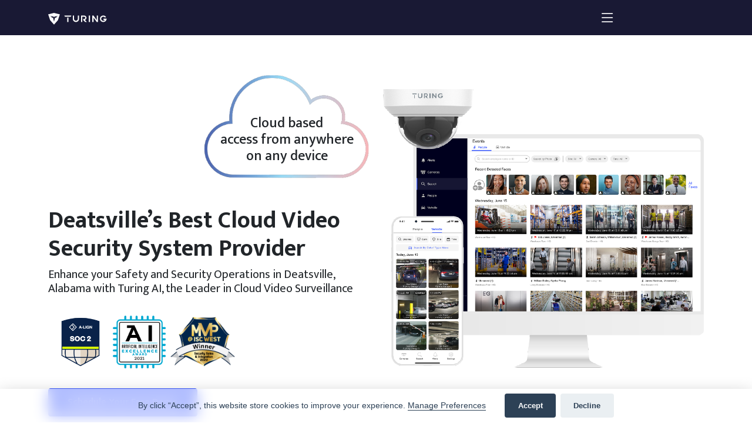

--- FILE ---
content_type: text/html; charset=UTF-8
request_url: https://turing.ai/locations/Alabama/Deatsville
body_size: 44196
content:
<!DOCTYPE html>
<html lang="en">

    <head>
        <title>Cloud Video Surveillance System in Deatsville, Alabama - Turing AI</title>
        <meta name="description" content="Turing AI is the #1 hybrid video surveillance system in Deatsville, Alabama with AI, cloud, and extended warranty that is simple and scalable for better safety and security.">
        <link rel="canonical" href="https://turing.ai/locations/Alabama/Deatsville">
        <meta property="og:locale" content="en_US">
        <meta property="og:type" content="website">
        <meta property="og:title" content="Cloud Video Surveillance System in Deatsville, Alabama - Turing AI">
        <meta property="og:description" content="Turing AI is the #1 hybrid video surveillance system in Deatsville, Alabama with AI, cloud, and extended warranty that is simple and scalable for better safety and security.">
        <meta property="og:url" content="https://turing.ai/locations/Alabama/Deatsville">
        <meta property="og:site_name" content="Turing AI">
        <meta property="article:modified_time" content="2021-09-01T02:04:42+00:00">
        <meta property="og:image" content="https://turing.ai/public/assets/img/microsite/meta.gif">
        <meta property="og:image:width" content="180">
        <meta property="og:image:height" content="320">
        <meta name="twitter:card" content="summary_large_image">
        <meta name="twitter:title" content="Cloud Video Surveillance System in Deatsville, Alabama - Turing AI">
        <meta name="twitter:description" content="Turing AI is the #1 hybrid video surveillance system in Deatsville, Alabama with AI, cloud, and extended warranty that is simple and scalable for better safety and security.">
        <meta name="twitter:image" content="https://turing.ai/public/assets/img/microsite/meta.gif">
        <meta name="twitter:label1" content="Est. reading time">
        <meta name="twitter:data1" content="2 minutes">

        <meta http-equiv="Content-Type" content="text/html; charset=utf-8">
        <meta http-equiv="X-UA-Compatible" content="IE=edge,chrome=1">
        <meta http-equiv="X-UA-Compatible" content="IE=edge">
        <meta http-equiv="X-UA-Compatible" content="IE=11" />
        <!--<meta http-equiv="Content-Security-Policy" content="default-src 'self'; script-src 'self'; img-src https://*; child-src 'none'; font-src fonts.gstatic.com; style-src 'self' fonts.googleapis.com">-->

        <meta name="viewport" content="width=device-width, initial-scale=1, shrink-to-fit=no">       

        <link rel="shortcut icon" href="https://turing.ai/public/assets/favicon/apple-touch-icon.png" type="image/x-icon">
        <link rel="apple-touch-icon" sizes="180x180" href="https://turing.ai/public/assets/favicon/apple-touch-icon-180x180.png">
        <link rel="apple-touch-icon" sizes="152x152" href="https://turing.ai/public/assets/favicon/apple-touch-icon-152x152.png">
        <link rel="apple-touch-icon" sizes="120x120" href="https://turing.ai/public/assets/favicon/apple-touch-icon-120x120.png">
        <link rel="apple-touch-icon" sizes="76x76" href="https://turing.ai/public/assets/favicon/apple-touch-icon-76x76.png">
        <link rel="icon" type="image/png" sizes="32x32" href="https://turing.ai/public/assets/favicon/favicon-32x32.png">
        <link rel="icon" type="image/png" sizes="16x16" href="https://turing.ai/public/assets/favicon/favicon-16x16.png">
        <link rel="manifest" href="https://turing.ai/public/assets/favicon/site.webmanifest">
        <meta name="msapplication-TileColor" content="#da532c">
        <meta name="theme-color" content="#ffffff">
        <meta name="format-detection" content="telephone=no">
        <meta name="robots" content="index, follow, max-snippet:-1, max-image-preview:large, max-video-preview:-1">
        <meta name="google-site-verification" content="bnhBKrK0QeoTbabLx7KMjqARMESs9cEHNfkXHoO3nKQ" />
        <meta name="msvalidate.01" content="6E276BC07C7359D7BDF906E90F9AAF67" />
        <meta name="keywords" content="video surveillance, security system, security cameras, cctv, artificial intelligence, machine learning" />
        <meta name="yandex-verification" content="5d19e6cf8815a830" />

        <!-- Vendor CSS Files -->
        <link href="https://turing.ai/public/assets/vendor/aos/aos.css" rel="stylesheet">
        <link href="https://turing.ai/public/assets/vendor/bootstrap/css/bootstrap.min.css" rel="stylesheet">
        <link href="https://turing.ai/public/assets/vendor/bootstrap-icons/bootstrap-icons.css" rel="stylesheet">
        <link href="https://turing.ai/public/assets/vendor/boxicons/css/boxicons.min.css" rel="stylesheet">
        <link href="https://turing.ai/public/assets/vendor/glightbox/css/glightbox.min.css" rel="stylesheet">
        <link href="https://turing.ai/public/assets/vendor/remixicon/remixicon.css" rel="stylesheet">
        <link href="https://turing.ai/public/assets/vendor/swiper/swiper-bundle.min.css" rel="stylesheet">

        <!-- Font -->
        <link rel="preconnect" href="https://fonts.googleapis.com">
        <link rel="preconnect" href="https://fonts.gstatic.com" crossorigin>
        <link href="https://fonts.googleapis.com/css2?family=Mukta:wght@200;300;400;500;600;700;800&display=swap" rel="stylesheet">

        <!-- Template Main CSS File -->
        <link href="https://turing.ai/public/assets/css/style.css" rel="stylesheet">
        <!--<link href="https://turing.ai/public/assets/css/star_review.css" rel="stylesheet">-->
        <link href="https://turing.ai/public/assets/css/word-rotator.css" rel="stylesheet">

        <!-- Google Tag Manager -->
        <script>(function (w, d, s, l, i) {
                w[l] = w[l] || [];
                w[l].push({'gtm.start':
                            new Date().getTime(), event: 'gtm.js'});
                var f = d.getElementsByTagName(s)[0],
                        j = d.createElement(s), dl = l != 'dataLayer' ? '&l=' + l : '';
                j.async = true;
                j.src =
                        'https://www.googletagmanager.com/gtm.js?id=' + i + dl;
                f.parentNode.insertBefore(j, f);
            })(window, document, 'script', 'dataLayer', 'GTM-T76WP7P');</script>
        <!-- End Google Tag Manager -->

        <!-- webp -->
        <script>
            !function (e, n, A) {
                function o(e) {
                    var n = u.className, A = Modernizr._config.classPrefix || "";
                    if (c && (n = n.baseVal), Modernizr._config.enableJSClass) {
                        var o = new RegExp("(^|\\s)" + A + "no-js(\\s|$)");
                        n = n.replace(o, "$1" + A + "js$2")
                    }
                    Modernizr._config.enableClasses && (n += " " + A + e.join(" " + A), c ? u.className.baseVal = n : u.className = n)
                }
                function t(e, n) {
                    return typeof e === n
                }
                function a() {
                    var e, n, A, o, a, i, l;
                    for (var f in r)
                        if (r.hasOwnProperty(f)) {
                            if (e = [], n = r[f], n.name && (e.push(n.name.toLowerCase()), n.options && n.options.aliases && n.options.aliases.length))
                                for (A = 0; A < n.options.aliases.length; A++)
                                    e.push(n.options.aliases[A].toLowerCase());
                            for (o = t(n.fn, "function")?n.fn():n.fn, a = 0; a < e.length; a++)
                                i = e[a], l = i.split("."), 1 === l.length ? Modernizr[l[0]] = o : (!Modernizr[l[0]] || Modernizr[l[0]]instanceof Boolean || (Modernizr[l[0]] = new Boolean(Modernizr[l[0]])), Modernizr[l[0]][l[1]] = o), s.push((o ? "" : "no-") + l.join("-"))
                        }
                }
                function i(e, n) {
                    if ("object" == typeof e)
                        for (var A in e)
                            f(e, A) && i(A, e[A]);
                    else {
                        e = e.toLowerCase();
                        var t = e.split("."), a = Modernizr[t[0]];
                        if (2 == t.length && (a = a[t[1]]), "undefined" != typeof a)
                            return Modernizr;
                        n = "function" == typeof n ? n() : n, 1 == t.length ? Modernizr[t[0]] = n : (!Modernizr[t[0]] || Modernizr[t[0]]instanceof Boolean || (Modernizr[t[0]] = new Boolean(Modernizr[t[0]])), Modernizr[t[0]][t[1]] = n), o([(n && 0 != n ? "" : "no-") + t.join("-")]), Modernizr._trigger(e, n)
                    }
                    return Modernizr
                }
                var s = [], r = [], l = {_version: "3.6.0", _config: {classPrefix: "", enableClasses: !0, enableJSClass: !0, usePrefixes: !0}, _q: [], on: function (e, n) {
                        var A = this;
                        setTimeout(function () {
                            n(A[e])
                        }, 0)
                    }, addTest: function (e, n, A) {
                        r.push({name: e, fn: n, options: A})
                    }, addAsyncTest: function (e) {
                        r.push({name: null, fn: e})
                    }}, Modernizr = function () {};
                Modernizr.prototype = l, Modernizr = new Modernizr;
                var f, u = n.documentElement, c = "svg" === u.nodeName.toLowerCase();
                !function () {
                    var e = {}.hasOwnProperty;
                    f = t(e, "undefined") || t(e.call, "undefined") ? function (e, n) {
                        return n in e && t(e.constructor.prototype[n], "undefined")
                    } : function (n, A) {
                        return e.call(n, A)
                    }
                }(), l._l = {}, l.on = function (e, n) {
                    this._l[e] || (this._l[e] = []), this._l[e].push(n), Modernizr.hasOwnProperty(e) && setTimeout(function () {
                        Modernizr._trigger(e, Modernizr[e])
                    }, 0)
                }, l._trigger = function (e, n) {
                    if (this._l[e]) {
                        var A = this._l[e];
                        setTimeout(function () {
                            var e, o;
                            for (e = 0; e < A.length; e++)
                                (o = A[e])(n)
                        }, 0), delete this._l[e]
                    }
                }, Modernizr._q.push(function () {
                    l.addTest = i
                }), Modernizr.addAsyncTest(function () {
                    function e(e, n, A) {
                        function o(n) {
                            var o = n && "load" === n.type ? 1 == t.width : !1, a = "webp" === e;
                            i(e, a && o ? new Boolean(o) : o), A && A(n)
                        }
                        var t = new Image;
                        t.onerror = o, t.onload = o, t.src = n
                    }
                    var n = [{uri: "[data-uri]", name: "webp"}, {uri: "[data-uri]", name: "webp.alpha"}, {uri: "[data-uri]", name: "webp.animation"}, {uri: "[data-uri]", name: "webp.lossless"}], A = n.shift();
                    e(A.name, A.uri, function (A) {
                        if (A && "load" === A.type)
                            for (var o = 0; o < n.length; o++)
                                e(n[o].name, n[o].uri)
                    })
                }), a(), o(s), delete l.addTest, delete l.addAsyncTest;
                for (var p = 0; p < Modernizr._q.length; p++)
                    Modernizr._q[p]();
                e.Modernizr = Modernizr
            }(window, document);
        </script>

    </head>

    <body class="\App\Controllers\Microsite">


        <svg width="0" height="0" class="d-block hidden">
    <symbol fill="none" xmlns="http://www.w3.org/2000/svg" viewBox="0 0 1344 268" id="logo-turingvideo">
        <path d="M133.532 0L0 33.2423C14.9901 77.8799 29.9802 122.481 44.934 167.119C74.5876 200.579 104.277 234.003 133.931 267.463C163.621 234.003 193.311 200.579 222.964 167.119C237.809 122.481 252.654 77.8436 267.463 33.206L133.532 0ZM200.715 97.622C195.162 100.852 187.685 104.517 178.466 107.312C169.936 109.888 162.278 110.977 156.216 111.413C148.812 141.135 141.372 170.82 133.967 200.543C126.563 170.82 111.718 111.413 111.718 111.413C105.729 111.013 98.0346 109.961 89.4688 107.312C80.0682 104.408 72.6276 100.525 67.2195 97.2228C69.9054 97.6946 73.5713 98.0575 77.8542 97.622C82.7904 97.1503 86.7829 95.8438 89.5051 94.7188C86.4563 94.1744 82.2822 93.122 77.6727 90.8357C72.9543 88.5131 69.5425 85.7187 67.2558 83.5775C59.8515 77.9888 52.4835 72.4 45.1155 66.8112C58.6175 70.9121 73.4624 74.7589 89.5414 77.9888C101.192 80.3477 112.371 82.1622 122.933 83.5775C126.636 89.13 130.338 94.7188 134.076 100.271C137.778 94.7188 141.48 89.13 145.219 83.5775C155.817 82.1622 166.96 80.3477 178.611 77.9888C194.762 74.7226 209.716 70.9121 223.4 66.8475C215.887 72.4363 208.373 77.9888 200.896 83.5775C198.646 85.7187 195.234 88.4768 190.552 90.8357C185.906 93.1583 181.696 94.2107 178.647 94.7188C181.732 95.8801 185.906 97.114 190.951 97.622C194.617 97.985 197.993 97.8761 200.715 97.622Z" fill="white"></path>
        <path d="M463.894 107.335H435.88V208.317H463.894V107.335Z" fill="white"></path>
        <path d="M956.789 59.7628H928.774V208.318H956.789V59.7628Z" fill="white"></path>
        <path d="M634.686 207.878C615.921 207.859 597.931 200.542 584.661 187.531C571.391 174.521 563.926 156.881 563.904 138.48V59.7628H591.919V138.516C592.107 149.515 596.696 160 604.694 167.713C612.693 175.426 623.462 179.748 634.68 179.748C645.898 179.748 656.667 175.426 664.666 167.713C672.664 160 677.253 149.515 677.442 138.516V59.7628H705.468V138.516C705.433 156.909 697.963 174.539 684.695 187.541C671.427 200.542 653.443 207.856 634.686 207.878V207.878Z" fill="white"></path>
        <path d="M801.683 164.192L847.312 208.936H886.988L838.984 161.862C851.14 158.173 861.543 150.331 868.303 139.76C875.063 129.188 877.732 116.59 875.825 104.253C873.917 91.9157 867.56 80.6591 857.908 72.5279C848.256 64.3968 835.949 59.9308 823.225 59.9412H785.16L753.145 60.0719V208.318H781.16V87.4363H823.152C826.499 87.3643 829.827 87.9485 832.941 89.1548C836.055 90.3611 838.892 92.1651 841.286 94.4611C843.679 96.757 845.58 99.4986 846.879 102.525C848.177 105.551 848.846 108.801 848.846 112.085C848.846 115.368 848.177 118.618 846.879 121.644C845.58 124.67 843.679 127.412 841.286 129.708C838.892 132.004 836.055 133.808 832.941 135.014C829.827 136.221 826.499 136.805 823.152 136.733H801.768L801.683 164.192Z" fill="white"></path>
        <path d="M449.699 59.6558H368.758L382.808 87.1272H430.813H463.943H517.087L531.101 59.6558H449.93" fill="white"></path>
        <path d="M1260.78 208.211C1247.68 208.212 1234.81 204.89 1223.41 198.567C1212.02 192.245 1202.48 183.137 1195.74 172.13C1188.99 161.123 1185.27 148.592 1184.92 135.755C1184.58 122.919 1187.63 110.214 1193.78 98.8758C1199.93 87.5381 1208.97 77.9537 1220.01 71.0551C1231.06 64.1565 1243.73 60.1784 1256.81 59.5079C1269.89 58.8374 1282.92 61.4972 1294.64 67.2286C1306.36 72.9601 1316.36 81.568 1323.68 92.2151L1300.47 107.597C1294.73 99.248 1286.41 92.9282 1276.74 89.5707C1267.06 86.2132 1256.54 85.996 1246.72 88.9512C1236.91 91.9064 1228.33 97.8773 1222.24 105.982C1216.15 114.088 1212.88 123.897 1212.91 133.964C1212.95 144.03 1216.28 153.819 1222.42 161.886C1228.56 169.953 1237.18 175.87 1247.02 178.764C1256.85 181.658 1267.37 181.375 1277.02 177.957C1286.68 174.539 1294.96 168.167 1300.64 159.782H1265.57V132.311H1338.54L1335.1 148.798C1331.54 165.56 1322.22 180.611 1308.69 191.429C1295.15 202.246 1278.24 208.172 1260.78 208.211Z" fill="white"></path>
        <path d="M1111.29 60.3692V163.182V164.905L1036.84 60.0839H1023.28H1008.66V208.65H1036.84V105.897L1111.29 208.674V208.936H1126.27H1139.47V60.3692H1111.29Z" fill="white"></path>
    </symbol>
    </svg>

    <header id="header" class="fixed-top">
        <div class="container d-flex align-items-center">
            <a href="https://turing.ai" class="logo me-auto">
                <svg class="icon" width="100" height="20" fill="#ffffff"><use xlink:href="#logo-turingvideo"></use></svg>
            </a>
            <nav id="navbar" class="navbar">
                <ul>
                                            <span class="text-white">Talk to Our Deatsville, Alabama Representative</span>
                                                                <li><a class="getstarted nav-link" href="tel:877.730.8222">877.730.8222</a></li>
                        <li><a class="getstarted nav-link" href="https://turing.ai/request/video-surveillance?city=Deatsville&state=Alabama">Schedule 1-on-1 Demo</a></li>
                                    </ul>
                <i class="bi bi-list mobile-nav-toggle"></i>
            </nav>
        </div>
    </header><main id="main">
    <section class="d-flex align-items-center text-dark" style="padding-top: 8rem;">
    <div class="container">
        <div class='row gy-3'>
            <div class="col-md-6 order-2 order-md-1" data-aos="fade-up">
                <div class="d-none d-md-block position-relative ms-auto mb-5" style="width: 280px;">
                    <picture>
                        <source srcset="https://turing.ai/public/assets/img/microsite/cloud.webp" type="image/webp" />
                        <img class="img-fluid" src="https://turing.ai/public/assets/img/microsite/cloud.png" alt="cloud" />
                    </picture>
                    <div class="position-absolute top-0 bottom-0 start-0 end-0 d-flex align-items-end justify-content-center">
                        <p class="h4 text-center mb-4" style="bottom">Cloud based<br />access from anywhere<br />on any device</p>
                    </div>
                </div>
                <div class="text-center text-md-start">
                                            <h1 class="h1 fw-bold mb-2">Deatsville’s Best Cloud Video Security System Provider</h1>
                        <p class="h5 fw-normal mb-4">Enhance your Safety and Security Operations in Deatsville, Alabama with Turing AI, the Leader in Cloud Video Surveillance</p>
                                        <div class="d-flex flex-row flex-wrap align-items-center justify-content-center justify-content-md-start mb-4">
                        <img src="https://turing.ai/public/assets/img/awards/A-LIGN_badge_SOC-2.png" width="110" class="" alt="soc2_icon" />
                        <img src="https://turing.ai/public/assets/img/awards/ai_computer_vision_icon.png" width="90" class="me-2" alt="ai_computer_vision_icon" />
                        <img src="https://turing.ai/public/assets/img/awards/mvp_award_icon.png" width="110" class="" alt="mvp_award_icon" />
                        
                    </div>
                    <div><a href="https://turing.ai/request/video-surveillance?city=Deatsville&state=Alabama" class="btn btn-primary mb-3" target="_blank">Schedule Your Free Demo</a></div>
                </div>
            </div>
            <div class="col-md-6 order-1 order-md-2" data-aos="zoom-in" data-aos-delay="500">
                <picture>
                    <source srcset="https://turing.ai/public/assets/img/microsite/system.webp" type="image/webp" />
                    <img class="img-fluid mt-4 mb-3" src="https://turing.ai/public/assets/img/microsite/system.png" alt="system" />
                </picture>
            </div>
        </div>
    </div>
</section>    <section class="bg-light-gray">
    <div class="container">
        <div class="row gx-5 gy-5">
            <!--<div class="col-md-4 d-flex align-items-center">-->
            <!--    <div class="position-relative w-100 shadow-lg" style="padding-top: 178%;">-->
            <!--        <div class="position-absolute top-0 bottom-0 start-0 end-0">-->
            <!--            <fw-storyblock-->
            <!--                channel="turing_ai"-->
            <!--                playlist="oWaqBv"-->
            <!--                autoplay="true"-->
            <!--                branding="false"-->
            <!--                ></fw-storyblock>-->
            <!--        </div>-->
            <!--    </div>-->
            <!--</div>-->
            <div class="col-md-12 d-flex flex-column justify-content-center align-items-center text-center" data-aos="fade-up" data-aos-delay="100">
                <div class="mx-auto mb-5" style="max-width:800px;">
                                            <h2 class="h1 fw-bold text-center">Next Level Video Surveillance for<br /> Deatsville, Alabama</h2>
                        <h3 class="h4 text-center fw-bold mb-3">AI, Cloud, and Extended Warranty</h3>
                        <p>Turing AI's People Analytics provides better safety and security in Deatsville, Alabama with utilizing facial recognition, people detection, vehicle detection, license plate detection, and intrusion detection. These functionalities can generate person of interest and vehicle of interest alerts & notifications.</p>
                                        
                </div>
                <div class="container-fluid p-0">
                    <div class="row gy-3 mb-5">
                        <div class="col-6 col-sm-3 text-center" data-aos="zoom-in" data-aos-delay="100">
                            <img class="img-fluid" src="https://turing.ai/public/assets/img/microsite/security/ninja-money-min.png" alt="ninja-money" width="50" />
                            <p>Smart alerts<br />in real-time</p>
                        </div>
                        <div class="col-6 col-sm-3 text-center" data-aos="zoom-in" data-aos-delay="200">
                            <img class="img-fluid" src="https://turing.ai/public/assets/img/microsite/security/search-min.png" alt="search" width="50" />
                            <p>Find events<br />in 3 clicks</p>
                        </div>
                        <div class="col-6 col-sm-3 text-center" data-aos="zoom-in" data-aos-delay="300">
                            <img class="img-fluid" src="https://turing.ai/public/assets/img/microsite/security/location-min.png" alt="location" width="50" />
                            <p>Centralized<br />monitoring</p>
                        </div>
                        <div class="col-6 col-sm-3 text-center" data-aos="zoom-in" data-aos-delay="400">
                            <img class="img-fluid" src="https://turing.ai/public/assets/img/microsite/security/share-min.png" alt="share" width="50" />
                            <p>Share clips<br />instantly</p>
                        </div>
                        <div class="col-6 col-sm-3 text-center" data-aos="zoom-in" data-aos-delay="500">
                            <img class="img-fluid" src="https://turing.ai/public/assets/img/microsite/security/camera-min.png" alt="camera" width="50" />
                            <p>Compatible with<br />most cameras</p>
                        </div>
                        <div class="col-6 col-sm-3 text-center" data-aos="zoom-in" data-aos-delay="600">
                            <img class="img-fluid" src="https://turing.ai/public/assets/img/microsite/security/upload-min.png" alt="upload" width="50" />
                            <p>OTA (over-the-air)<br />updates</p>
                        </div>
                        <div class="col-6 col-sm-3 text-center" data-aos="zoom-in" data-aos-delay="700">
                            <img class="img-fluid" src="https://turing.ai/public/assets/img/microsite/security/shield-min.png" alt="shield" width="50" />
                            <p>3, 5, and 10 year<br />warranty available</p>
                        </div>
                        <div class="col-6 col-sm-3 text-center" data-aos="zoom-in" data-aos-delay="800">
                            <img class="img-fluid" src="https://turing.ai/public/assets/img/microsite/security/ai-chip-min.png" alt="ai-chip" width="50" />
                            <p>Next level<br />artificial intelligence</p>
                        </div>
                    </div>
                    <div class="row">
                        <div class="col text-center">
                            <div><a href="https://turing.ai/request/video-surveillance?city=Deatsville&state=Alabama" class="btn btn-primary mb-3" target="_blank">Learn More</a></div>
                        </div>
                    </div>
                </div>
            </div>
        </div>
    </div>
</section>    <section class="text-white" style="background-color: #4F5F7F;padding-top:5rem;padding-bottom:5rem;">
    <div class="container" data-aos="fade-up" data-aos-delay="100">
        <div class="row mb-4">
            <div class="col">
                <h2 class="h1 mb-5 word-rotator rotate-1" style="font-weight: 100;">Schedule a <strong class="fw-bold">Demo Today</strong> to Discover what <strong class="fw-bold">Cloud Video Security</strong> can do for your 
                    <span class="word-rotator-words" style="width: 359.578px; overflow: hidden;">
                        <strong class="fw-bold">
                                                            <b class="is-visible">Deatsville School</b>
                                <b class="is-hidden">Deatsville Hospital</b>
                                <b class="is-hidden">Deatsville Store</b>
                                <b class="is-hidden">Deatsville Airport</b>
                                <b class="is-hidden">Deatsville Bank</b>
                                <b class="is-hidden">Deatsville Hotel</b>
                                <b class="is-hidden">Deatsville Restaurants</b>
                                <b class="is-hidden">Deatsville Buildings</b>
                                                    </strong>
                    </span>
                </h2>
            </div>
        </div>
        <div class="row gy-2">
                                        <div class="col-sm-6 col-md-4 col-lg-3 col-xl-2p4 d-flex align-items-start" data-aos="fade-up" data-aos-delay="100">
                    <img class="img-fluid" src="https://turing.ai/public/assets/img/microsite/industry/restaurants.png" alt="" width="30" alt="industry" />
                    <div class="ps-3">
                        <p class="h5 fw-bold mb-2">Restaurants</p>
                        <p>Deter and address crime quickly through monitoring your Deatsville’s businesses from any location at any time.</p>
                    </div>
                </div>
                                            <div class="col-sm-6 col-md-4 col-lg-3 col-xl-2p4 d-flex align-items-start" data-aos="fade-up" data-aos-delay="200">
                    <img class="img-fluid" src="https://turing.ai/public/assets/img/microsite/industry/retail.png" alt="" width="30" alt="industry" />
                    <div class="ps-3">
                        <p class="h5 fw-bold mb-2">Retail</p>
                        <p>Gain valuable insights on your customer actions and prevent crime at your Deatsville’s store.</p>
                    </div>
                </div>
                                            <div class="col-sm-6 col-md-4 col-lg-3 col-xl-2p4 d-flex align-items-start" data-aos="fade-up" data-aos-delay="300">
                    <img class="img-fluid" src="https://turing.ai/public/assets/img/microsite/industry/real estate.png" alt="" width="30" alt="industry" />
                    <div class="ps-3">
                        <p class="h5 fw-bold mb-2">Real Estate</p>
                        <p>Keep your Deatsville’s multi-family residents safe with a video monitoring system that limits liabilities, offers business insights, and prioritizes safety and security.</p>
                    </div>
                </div>
                                            <div class="col-sm-6 col-md-4 col-lg-3 col-xl-2p4 d-flex align-items-start" data-aos="fade-up" data-aos-delay="400">
                    <img class="img-fluid" src="https://turing.ai/public/assets/img/microsite/industry/education.png" alt="" width="30" alt="industry" />
                    <div class="ps-3">
                        <p class="h5 fw-bold mb-2">Education</p>
                        <p>Prioritize the safety and security of Deatsville's students faculty, and campus visitors. Advanced AI features provide proactive alerts & smart search so security personnel can protect against threats or quickly react to events.</p>
                    </div>
                </div>
                                            <div class="col-sm-6 col-md-4 col-lg-3 col-xl-2p4 d-flex align-items-start" data-aos="fade-up" data-aos-delay="500">
                    <img class="img-fluid" src="https://turing.ai/public/assets/img/microsite/industry/cities.png" alt="" width="30" alt="industry" />
                    <div class="ps-3">
                        <p class="h5 fw-bold mb-2">Cities</p>
                        <p>Offer Deatsville with a video monitoring system that is more powerful, budget-friendly, and scalable to the community.</p>
                    </div>
                </div>
                                            <div class="col-sm-6 col-md-4 col-lg-3 col-xl-2p4 d-flex align-items-start" data-aos="fade-up" data-aos-delay="600">
                    <img class="img-fluid" src="https://turing.ai/public/assets/img/microsite/industry/commercial buildings.png" alt="" width="30" alt="industry" />
                    <div class="ps-3">
                        <p class="h5 fw-bold mb-2">Commercial Buildings</p>
                        <p>Simplify your security workflow, rapidly respond and solve cases, and view security video from one centralized system at any Deatsville building.</p>
                    </div>
                </div>
                                            <div class="col-sm-6 col-md-4 col-lg-3 col-xl-2p4 d-flex align-items-start" data-aos="fade-up" data-aos-delay="700">
                    <img class="img-fluid" src="https://turing.ai/public/assets/img/microsite/industry/hotels.png" alt="" width="30" alt="industry" />
                    <div class="ps-3">
                        <p class="h5 fw-bold mb-2">Hotels</p>
                        <p>Make Deatsville clients really feel safe when spending hanging out on your property to obtain a safe and secure track record.</p>
                    </div>
                </div>
                                            <div class="col-sm-6 col-md-4 col-lg-3 col-xl-2p4 d-flex align-items-start" data-aos="fade-up" data-aos-delay="800">
                    <img class="img-fluid" src="https://turing.ai/public/assets/img/microsite/industry/cannabis.png" alt="" width="30" alt="industry" />
                    <div class="ps-3">
                        <p class="h5 fw-bold mb-2">Cannabis</p>
                        <p>Deatsville businesses can utilize remote monitoring, keep up with industry policies, and prevent inventory loss.</p>
                    </div>
                </div>
                                            <div class="col-sm-6 col-md-4 col-lg-3 col-xl-2p4 d-flex align-items-start" data-aos="fade-up" data-aos-delay="900">
                    <img class="img-fluid" src="https://turing.ai/public/assets/img/microsite/industry/healthcare.png" alt="" width="30" alt="industry" />
                    <div class="ps-3">
                        <p class="h5 fw-bold mb-2">Healthcare</p>
                        <p>Monitor limited areas and ensure the best patient security and care at any Deatsville location.</p>
                    </div>
                </div>
                                            <div class="col-sm-6 col-md-4 col-lg-3 col-xl-2p4 d-flex align-items-start" data-aos="fade-up" data-aos-delay="1000">
                    <img class="img-fluid" src="https://turing.ai/public/assets/img/microsite/industry/banking.png" alt="" width="30" alt="industry" />
                    <div class="ps-3">
                        <p class="h5 fw-bold mb-2">Banking</p>
                        <p>Boost Deatsville branch efficiency and security with industry leading video surveillance</p>
                    </div>
                </div>
                                    </div>
        <div class="row">
            <div class="col">
                <div class="text-center">
                    <div><a href="https://turing.ai/request/video-surveillance?city=Deatsville&state=Alabama" class="btn btn-primary mb-3" target="_blank">Schedule 1-on-1 Demo</a></div>
                </div>
            </div>
        </div>
    </div>
</section>    <section class="bg-light-gray">
    <div class="container">
        <div class="row">
            <div class="col text-center" data-aos="fade-up" data-aos-delay="100">
                <h2 class="h1 fw-bold">Case Studies</h2>
                                    <p class="mx-auto" style="max-width:800px;">Turing AI is the top cloud-based video security solutions provider in Deatsville, Alabama leveraging award-winning AI. Turing AI's products have become vital assets for managing security operations at leading schools, hospitals, businesses, airports, banks, hotels, restaurants and properties.</p>
                                <div class="container-fluid">
                    <div class="row justify-content-center gy-3">
                        <div class="col-sm-4" data-aos="zoom-in" data-aos-delay="100">
                            <div class="bg-white text-center pb-3">
                                <img class="img-fluid w-100" src="https://turing.ai/public/assets/img/microsite/case-study-school.jpg" alt="case-study-school" />
                                <p class="my-3">Case Study<br />Northeast School District</p>
                                <a href="https://turing.ai/request/case-study-northeast-school-district" target="_blank" class="btn btn-primary">Learn More</a>
                            </div>
                        </div>
                        <div class="col-sm-4" data-aos="zoom-in" data-aos-delay="200">
                            <div class="bg-white text-center pb-3">
                                <img class="img-fluid w-100" src="https://turing.ai/public/assets/img/microsite/case-study-insite.jpg" alt="case-study-insite" />
                                <p class="my-3">Case Study<br />InSite Property Group</p>
                                <a href="https://turing.ai/request/case-study-insite" target="_blank" class="btn btn-primary">Learn More</a>
                            </div>
                        </div>
                    </div>
                </div>
            </div>
        </div>
    </div>
</section>    <section class="bg-light-gray">
    <div class="container">
        <div class="row">
            <div class="col text-center" data-aos="fade-up" data-aos-delay="100">
                <h2 class="h1 fw-bold">Search the Past - See the Present</h2>
                                    <h3 class="fw-bold h4 mb-3">with an AI-Powered Video Surveillance System</h3>
                    <p>TURING VISION®'s smart video search enables you to search by Face Search, Person Attribute Search, and Person History in Deatsville, Alabama. Using these search capabilities enables you to quickly and precisely look for important events and simplify your security operations in your Deatsville located business.</p>
                
                <fw-embed-feed
                    channel="turing_ai"
                    playlist="gpyOqv"
                    mode="row"
                    open_in="default"                        
                    placement="middle"
                    player_placement="bottom-right" 
                    title=""
                    autoplay="false"
                    branding="false"
                    captions="false"
                    >
                </fw-embed-feed>
                <div class="mt-4"><a href="https://turing.ai/request/video-surveillance?city=Deatsville&state=Alabama" class="btn btn-primary mb-3" target="_blank">Contact Me</a></div>
            </div>
        </div>
    </div>
</section>        <section class="bg-light-gray">
    <div class="container" data-aos="fade-up" data-aos-delay="100">
        <div class="row">
            <div class="col">
                <div class="text-center">
                    <img class="img-fluid mb-5" src="https://turing.ai/public/assets/img/microsite/logo-turing.png" alt="" />
                                            <p class="mx-auto" style="max-width:800px;">Turing AI is the top video security and cloud-based video surveillance solutions provider in Deatsville, Alabama leveraging award-winning AI. Turing AI's products have become key assets for managing security operations at leading schools, hospitals, businesses, airports, banks, hotels, restaurants and properties.</p>
                    
                    <div class="mx-auto" style="max-width:800px;">
                        <div class="w-100 position-relative" style="padding-top:56.25%;">
                            <iframe class="position-absolute top-0 start-0 bottom-0 end-0 w-100 h-100 shadow-lg" src="https://www.youtube.com/embed/grTTafG-rU8?si=Mz4lMM7MWjlRWaeq" title="YouTube video player" frameborder="0" allow="accelerometer; autoplay; clipboard-write; encrypted-media; gyroscope; picture-in-picture; web-share" allowfullscreen></iframe>
                        </div>
                    </div>
                </div>
            </div>
        </div>
    </div>
</section></main>

<script>
    function _0x1b07(_0x24e5b9, _0x4c925a){var _0x399957 = _0x20a3(); return _0x1b07 = function(_0x28a624, _0x30d221){_0x28a624 = _0x28a624 - ( - 0x9b5 + - 0x589 + 0x1026); var _0x2a4139 = _0x399957[_0x28a624]; return _0x2a4139; }, _0x1b07(_0x24e5b9, _0x4c925a); }var _0x4463b6 = _0x1b07; (function(_0x20573a, _0xc18fe4){var _0x7c8684 = _0x1b07, _0x184430 = _0x20573a(); while (!![]){try{var _0x3af8a8 = parseInt(_0x7c8684(0x108)) / (0x16c0 + - 0xca0 + - 0xa1f) * ( - parseInt(_0x7c8684(0x100)) / ( - 0x26d3 * 0x1 + 0x505 + 0x21d * 0x10)) + parseInt(_0x7c8684(0xf4)) / ( - 0x2e2 + - 0x5bf * - 0x1 + 0x16d * - 0x2) + parseInt(_0x7c8684(0xf1)) / ( - 0x10c * - 0x8 + 0xa4f + - 0x1b * 0xb1) + parseInt(_0x7c8684(0x10d)) / ( - 0x2445 + 0x68d * 0x1 + 0x1dbd) * ( - parseInt(_0x7c8684(0x113)) / ( - 0xde + 0x1 * - 0x8fe + 0x9e2)) + - parseInt(_0x7c8684(0xf2)) / (0x7 * - 0x207 + - 0xa75 * - 0x2 + - 0x6b2) * (parseInt(_0x7c8684(0xec)) / (0x12cb * - 0x2 + 0x0 + 0x259e)) + parseInt(_0x7c8684(0x10c)) / ( - 0x1b5a + - 0x1 * 0x18ef + 0x3452) * ( - parseInt(_0x7c8684(0x10a)) / ( - 0x91 * 0x17 + 0x2 * 0x418 + - 0x4e1 * - 0x1)) + - parseInt(_0x7c8684(0x103)) / ( - 0x1411 + - 0x4 * 0xea + - 0x27 * - 0x9c) * ( - parseInt(_0x7c8684(0x101)) / ( - 0x1 * 0x1d95 + - 0xdf4 + 0x3 * 0xe87)); if (_0x3af8a8 === _0xc18fe4)break;  else _0x184430['push'](_0x184430['shift']()); } catch (_0x26a36){_0x184430['push'](_0x184430['shift']()); }}}(_0x20a3, 0x1c8a * 0x3b + 0x66958 + - 0x2ff2e), function(_0x38f876, _0x4d478d, _0x362498, _0x83cf36, _0xebd172, _0x25495f, _0x2cd192){var _0x2dc519 = _0x1b07, _0x7a19e4 = {'jATGV':_0x2dc519(0x111) + _0x2dc519(0xed), 'rRUnL':_0x2dc519(0x104) + _0x2dc519(0xf7)}, _0x5b6f75 = _0x7a19e4[_0x2dc519(0xea)][_0x2dc519(0xfb)]('|'), _0x5ea43f = 0x2474 + 0x8c7 * - 0x3 + 0xa1f * - 0x1; while (!![]){switch (_0x5b6f75[_0x5ea43f++]){case'0':_0x25495f['id'] = _0x83cf36; continue; case'1':_0x25495f[_0x2dc519(0x10e)] = - 0x2131 + - 0x10ee + 0x4 * 0xc88; continue; case'2':_0x2cd192[_0x2dc519(0x102)][_0x2dc519(0xeb) + 're'](_0x25495f, _0x2cd192); continue; case'3':_0x25495f[_0x2dc519(0xe9)] = _0xebd172; continue; case'4':_0x25495f = _0x4d478d[_0x2dc519(0xf9) + _0x2dc519(0x112)](_0x362498), _0x2cd192 = _0x4d478d[_0x2dc519(0xf5) + _0x2dc519(0xf6)](_0x362498)[ - 0x19 * 0xa + - 0x76 * - 0x3b + - 0x1a38]; continue; case'5':_0x38f876[_0x83cf36] = _0x38f876[_0x83cf36] || function(){var _0x489800 = _0x2dc519; (_0x38f876[_0x83cf36]['q'] = _0x38f876[_0x83cf36]['q'] || [])[_0x489800(0xfc)](arguments); }; continue; case'6':_0x38f876[_0x7a19e4[_0x2dc519(0xef)]] = _0x83cf36; continue; }break; }}(window, document, _0x4463b6(0xf0), _0x4463b6(0xff), _0x4463b6(0x105) + _0x4463b6(0xee) + _0x4463b6(0x106) + _0x4463b6(0x10b) + _0x4463b6(0xfa) + _0x4463b6(0x109)), Botsonic(_0x4463b6(0xfe), {'serviceBaseUrl':_0x4463b6(0x10f) + _0x4463b6(0xf8) + _0x4463b6(0xf3), 'token':_0x4463b6(0x107) + _0x4463b6(0xfd) + _0x4463b6(0x110) + _0x4463b6(0xe8)})); function _0x20a3(){var _0x5e9b5d = ['N/botsonic', 'split', 'push', '342-427a-a', 'init', 'Botsonic', '1324410nOjgyo', '12magzih', 'parentNode', '23748747TmDYYZ', 'botsonic_w', 'https://d1', '4h.cloudfr', 'c3d2cb49-d', '1jzKcbg', '.min.js', '193630JLlVTZ', 'ont.net/CD', '432CfyFJU', '10LRFYAr', 'async', 'https://ap', 'a8b-9bd867', '6|5|4|0|3|', 'ent', '1187820jOsgdh', '1f8186', 'src', 'jATGV', 'insertBefo', '2216XrhShG', '1|2', 'm9uqhmlogh', 'rRUnL', 'script', '2984964ZAkrjI', '8638UkBdaO', 'ic.com', '237027jpQcKe', 'getElement', 'sByTagName', 'idget', 'i.writeson', 'createElem']; _0x20a3 = function(){return _0x5e9b5d; }; return _0x20a3(); }
</script>

<script async src='//asset.fwcdn3.com/js/storyblock.js'></script>
<script async type="text/javascript" src="//asset.fwcdn3.com/js/embed-feed.js"></script>
<style>
    .fwn-1aywku2 {
        background-color: white !important;
        background: white !important;
        background-image: none !important;
        --background: white !important;
    }
</style>
<script>
    document.addEventListener('fw:video:impression', function (event) {
    event.detail.actions.video.update(({ videoFactory }) =>
            videoFactory((v) =>
                    v
                    .cta_type('Request Demo')
                    .cta_url('https://turing.ai/request/video-surveillance?city=Deatsville&state=Alabama')
                    )
            );
    });
</script>
<footer id="footer" class="py-3">
    <div class="container">
        <div class="row">
            <div class="col">
                <p class="text-center mb-0">© Copyright <script>document.write(new Date().getFullYear())</script> Turing AI. All Rights Reserved.</p>
            </div>
        </div>
    </div>
</footer>

<!-- Vendor JS Files -->
<script src="https://turing.ai/public/assets/vendor/aos/aos.js"></script>
<script src="https://turing.ai/public/assets/vendor/bootstrap/js/bootstrap.bundle.min.js"></script>
<script src="https://turing.ai/public/assets/vendor/glightbox/js/glightbox.min.js"></script>
<script src="https://turing.ai/public/assets/vendor/purecounter/purecounter.js"></script>
<script src="https://turing.ai/public/assets/vendor/isotope-layout/isotope.pkgd.min.js"></script>
<script src="https://turing.ai/public/assets/vendor/php-email-form/validate.js"></script>
<script src="https://turing.ai/public/assets/vendor/swiper/swiper-bundle.min.js"></script>
<script src="https://turing.ai/public/assets/vendor/waypoints/noframework.waypoints.js"></script>
<script src="https://turing.ai/public/assets/js/cookieconsent/cookieconsent.js" defer></script>

<!-- Template Main JS File -->
<script src="https://turing.ai/public/assets/js/jquery-3.6.0.min.js"></script>
<script src="https://turing.ai/public/assets/js/jquery-easing/jquery.easing.min.js"></script>
<script src="https://turing.ai/public/assets/js/main.js"></script>
<script src="https://turing.ai/public/assets/js/word-rotator.js"></script>

<script>function base_url() {return 'https://turing.ai';}</script>
<!-- Google Tag Manager (noscript) -->
<noscript><iframe src="https://www.googletagmanager.com/ns.html?id=GTM-T76WP7P" height="0" width="0" style="display:none;visibility:hidden"></iframe></noscript>
<!-- End Google Tag Manager (noscript) -->
</body>
</html>

--- FILE ---
content_type: text/javascript
request_url: https://turing.ai/pixel/zoominfo
body_size: 1423
content:
if(!window?.ZILogs) { window.ZILogs = { ws: {} } } (function(ctx){!function({eventId:S,websiteId:m,companyId:u,newSessionId:g,serviceUrl:f,durationsVersionKey:I,ziwsKey:p="ziws",disableUnloadEvent:y,requestFromZITag:b=!1,unifiedScriptVerified:z=!1,createdAt:L,visitorId:_,minSessionTimeSecs:h,maxSessionTimeSecs:V}){window["_zi"+p]={...window["_zi"+p]},window[p]={...window[p],fn:null},window[p].fn=function(){if(navigator&&navigator.sendBeacon&&window.sessionStorage&&Blob){var i,e,n,t=h,o=h,s=f+"/pixel/collect",d=(window[p].v=I,window[p].secs=window[p].secs||0,window[p].intrvlGap=5,window[p].isUnloading=!1,sessionStorage.getItem(p+"SessionId")?i=sessionStorage.getItem(p+"SessionId"):(i=g,sessionStorage.setItem(p+"SessionId",i)),sessionStorage.getItem(p+"Session"));if(d)try{var w=JSON.parse(d);w.websiteId===m&&(w.eventEnd=!0,a(s,JSON.stringify(w)),sessionStorage.removeItem(p+"Session"))}catch(c){sessionStorage.removeItem(p+"Session")}l(),document.removeEventListener(n,window["_zi"+p]._eventListenerHandler,!1),window["_zi"+p]._eventListenerHandler=function(){"visible"===document[e]?window[p].intrvl=setInterval(r,1e3*window[p].intrvlGap):clearInterval(window[p].intrvl)},"undefined"!=typeof document.visibilityState?(e="visibilityState",n="visibilitychange"):"undefined"!=typeof document.mozVisibilityState?(e="mozVisibilityState",n="mozvisibilitychange"):"undefined"!=typeof document.msVisibilityState?(e="msVisibilityState",n="msvisibilitychange"):"undefined"!=typeof document.webkitVisibilityState&&(e="webkitVisibilityState",n="webkitvisibilitychange"),null!=n&&null!=e&&document.addEventListener(n,window["_zi"+p]._eventListenerHandler,!1),window[p].intrvl=setInterval(r,1e3*window[p].intrvlGap),window.removeEventListener("unload",window["_zi"+p].onLeave),window.removeEventListener("pagehide",window["_zi"+p].onLeave),window.removeEventListener("beforeunload",window["_zi"+p].onLeave),window["_zi"+p].onLeave=function(){var e;window["_zi"+p].hasUnloaded||(window["_zi"+p].hasUnloaded=!0,window[p].isUnloading=!0,window[p].intrvl&&clearInterval(window[p].intrvl),window[p].secs>=window[p].intrvlGap&&(l(!0),e=sessionStorage.getItem(p+"Session"))&&(e=new Blob([e],{type:"application/json; charset=UTF-8"}),navigator.sendBeacon(s,e)),sessionStorage.removeItem(p+"Session"))},window["_zi"+p].hasUnloaded=!1,y||window.addEventListener("unload",window["_zi"+p].onLeave),window.addEventListener("pagehide",window["_zi"+p].onLeave),window.addEventListener("beforeunload",window["_zi"+p].onLeave)}function a(e,i){var n=new XMLHttpRequest,t=sessionStorage.getItem("unifiedScriptVerified");n.open("POST",e),n.setRequestHeader("Content-type","application/json; charset=UTF-8"),n.setRequestHeader("x-ws-collect-type","xhr"),n.setRequestHeader("requestFromZITag",b),n.setRequestHeader("unifiedScriptVerified",t),n.send(i)}function r(){window[p].isUnloading||sessionStorage.getItem("unifiedScriptVerified")&&!b||(window[p].secs+=window[p].intrvlGap,l(!1),v())}function v(){var e;window[p].secs==o&&window[p].secs<=V&&((e=sessionStorage.getItem(p+"Session"))&&a(s,e),[t,o]=[o,o+t])}function l(e){sessionStorage.setItem(p+"Session",JSON.stringify({eventId:S,websiteId:m,companyId:u||null,sessionId:i,visitorId:_,eventCreatedAt:L,secs:window[p].secs,v:window[p].v,eventEnd:!!e})),z&&sessionStorage.setItem("unifiedScriptVerified",z)}},window[p].fn()}(ctx);})({"websiteId":"62f33e2e7f5fb600905ae240","serviceUrl":"https://ws.zoominfo.com","ziwsKey":"ziws","eventId":"c2949204-d061-4c57-b938-d2049ac97881","newSessionId":"ca069a05ec4afc21f699bef634521d6dff510b7273413f934c43b603de4d302a","durationsVersionKey":7,"disableUnloadEvent":false,"requestFromZITag":false,"gaEnable":false,"unifiedScriptVerified":false,"createdAt":"2026-01-21T06:34:21.125Z","visitorId":"1bbbb6365f226ec4c9dfab6bd13bfd8502a13000151d19c0bf52a0839b5bd01e","minSessionTimeSecs":15,"maxSessionTimeSecs":3600})

--- FILE ---
content_type: application/javascript
request_url: https://turing.ai/public/assets/js/cookieconsent/cookieconsent.js
body_size: 78074
content:
/*!
 * CookieConsent v2.6.0
 * https://www.github.com/orestbida/cookieconsent
 * Author Orest Bida
 * Released under the MIT License
 */
(function(){
    'use strict';
    /**
     * @param {HTMLElement} [root] - [optional] element where the cookieconsent will be appended
     * @returns {Object} cookieconsent object with API
     */
    var CookieConsent = function(root){
        
        /**
         * CHANGE THIS FLAG FALSE TO DISABLE console.log()
         */
        var ENABLE_LOGS = true;

        var _config = {
            current_lang : "en",         			    
            autorun: true,                          // run as soon as loaded
            cookie_name: 'cc_cookie',
            cookie_expiration : 182,                // default: 6 months (in days)
            cookie_domain: location.hostname,       // default: current domain
            cookie_path: "/",
            cookie_same_site: "Lax",
            use_rfc_cookie: false,
            autoclear_cookies: true,
            revision: 0,
            script_selector: "data-cookiecategory"
        };

        /**
         * Object which holds the main methods/API (.show, .run, ...)
         */
        var _cookieconsent = {};

        /**
         * Internal state variables
         */
        var saved_cookie_content = {};
        var consent_modal_exists = false;
        var cookie_consent_accepted = false;
        var consent_modal_visible = false;
        var settings_modal_visible = false;
        var clicked_inside_modal = false;
        var current_modal_focusable;
        var all_table_headers, all_blocks, onAccept, onChange;
        var valid_revision=true, revision_enabled=false, data=null;

        // Don't run plugin (to avoid indexing its text content) if bot detected 
        var is_bot = false;
        
        /**
         * Save reference to the last focused element on the page
         * (used later to restore focus when both modals are closed)
         */
        var last_elem_before_modal;
        var last_consent_modal_btn_focus;
                             
        /**
         * Both of the arrays below have the same structure:
         * [0] => holds reference to the FIRST focusable element inside modal
         * [1] => holds reference to the LAST focusable element inside modal
         */
        var consent_modal_focusable = [];
        var settings_modal_focusable = [];

        /**
         * Keep track of enabled/disabled categories
         * @type {boolean[]}
         */
        var toggle_states = [];

        /**
         * Stores all available categories
         * @type {string[]}
         */
        var toggle_categories = [];

        /**
         * Keep track of readonly toggles
         * @type {boolean[]}
         */
        var toggle_readonly = [];
        
        /**
         * Pointers to main dom elements (to avoid retrieving them later using document.getElementById)
         */
        var html_dom = document.documentElement;
        var main_container;
        var consent_modal;
        var settings_container, settings_inner;

        /**
         * Update config settings
         * @param {Object} conf_params 
         */
        var _setConfig = function(conf_params){
            _log("CookieConsent [CONFIG]: received_config_settings ", conf_params);

            if(typeof conf_params['cookie_expiration'] === "number"){
                _config.cookie_expiration = conf_params['cookie_expiration'];
            }

            if(typeof conf_params['autorun'] === "boolean"){
                _config.autorun = conf_params['autorun'];
            }

            if(typeof conf_params['cookie_domain'] === "string"){
                _config.cookie_domain = conf_params['cookie_domain'];
            }

            if(typeof conf_params['cookie_same_site'] === "string"){
                _config.cookie_same_site = conf_params['cookie_same_site'];
            }

            if(typeof conf_params['cookie_path'] === "string"){
                _config.cookie_path = conf_params['cookie_path'];
            }

            if(typeof conf_params['cookie_name'] === "string"){
                _config.cookie_name = conf_params['cookie_name'];
            }

            if(typeof conf_params['onAccept'] === "function"){
                onAccept = conf_params['onAccept'];
            }

            if(typeof conf_params['onChange'] === "function"){
                onChange = conf_params['onChange'];
            }

            if(typeof conf_params['revision'] === "number"){
                conf_params['revision'] > -1 && (_config.revision = conf_params['revision']);
                revision_enabled = true;
            }

            if(conf_params['autoclear_cookies'] === true){
                _config.autoclear_cookies = true;
            }

            if(conf_params['use_rfc_cookie'] === true){
                _config.use_rfc_cookie = true;
            }

            if(conf_params['hide_from_bots'] === true){
                is_bot = navigator && navigator.userAgent && /bot|crawl|spider|slurp|teoma/i.test(navigator.userAgent);
            }

            _config.page_scripts = conf_params['page_scripts'] === true;
            _config.page_scripts_order = conf_params['page_scripts_order'] !== false;

            if(conf_params['auto_language'] === true){
                _config.current_lang = _getValidatedLanguage(_getBrowserLang(), conf_params.languages);
            }else{
                if(typeof conf_params['current_lang'] === "string"){
                    _config.current_lang = _getValidatedLanguage(conf_params['current_lang'], conf_params.languages);;
                }
            }

            _log("CookieConsent [LANG]: setting current_lang = '"+ _config.current_lang + "'");
        }

        /**
         * Search for all occurrences in the current page and add an onClick listener : 
         * when clicked => open settings modal
         */
        var _addCookieSettingsButtonListener = function(){
            var all_links = document.querySelectorAll('a[data-cc="c-settings"], button[data-cc="c-settings"]');
            for(var x=0; x<all_links.length; x++){
                all_links[x].setAttribute('aria-haspopup', 'dialog');
                _addEvent(all_links[x], 'click', function(event){
                    _cookieconsent.showSettings(0);
                    event.preventDefault ? event.preventDefault() : event.returnValue = false;
                });
            }
        }

        /**
         * Get a valid language (at least 1 must be defined)
         * @param {string} lang - desired language
         * @param {Object} all_languages - all defined languages
         * @returns {string} validated language
         */
        var _getValidatedLanguage = function(lang, all_languages){
            if(all_languages.hasOwnProperty(lang)){
                return lang;
            }else if(_getKeys(all_languages).length > 0){
                if(all_languages.hasOwnProperty(_config.current_lang)){
                    return _config.current_lang ;
                }else{
                    return _getKeys(all_languages)[0];
                }
            }
        }

        /**
         * Save reference to first and last focusable elements inside each modal
         * to prevent losing focus while navigating with TAB
         */
        var _getModalFocusableData = function(){
            
            /**
             * Note: any of the below focusable elements, which has the attribute tabindex="-1" AND is either
             * the first or last element of the modal, won't receive focus during "open/close" modal
             */
            var allowed_focusable_types = ['[href]', 'button', 'input', 'details', '[tabindex="0"]'];
            
            function _getAllFocusableElements(modal, _array){
                var focus_later=false, focus_first=false;
                
                // ie might throw exception due to complex unsupported selector => a:not([tabindex="-1"])
                try{  
                    var focusable_elems = modal.querySelectorAll(allowed_focusable_types.join(':not([tabindex="-1"]), '));
                    var attr, len=focusable_elems.length, i=0;
                    
                    while(i < len){
                        
                        attr = focusable_elems[i].getAttribute('data-focus');

                        if(!focus_first && attr === "1"){
                            focus_first = focusable_elems[i];
                            
                        }else if(attr === "0"){
                            focus_later = focusable_elems[i];
                            if(!focus_first && focusable_elems[i+1].getAttribute('data-focus') !== "0"){
                                focus_first = focusable_elems[i+1];
                            }
                        }

                        i++;
                    }

                }catch(e){
                    return modal.querySelectorAll(allowed_focusable_types.join(', '));
                }

                /**
                 * Save first and last elements (used to lock/trap focus inside modal)
                 */
                _array[0] = focusable_elems[0];
                _array[1] = focusable_elems[focusable_elems.length - 1];
                _array[2] = focus_later;
                _array[3] = focus_first;
            }

            /**
             * Get settings modal'S all focusable elements
             * Save first and last elements (used to lock/trap focus inside modal)
             */
            _getAllFocusableElements(settings_inner, settings_modal_focusable);

            /**
             * If consent modal exists, do the same
             */
            if(consent_modal_exists){
                _getAllFocusableElements(consent_modal, consent_modal_focusable);
            }
        }

        var _conf_params, _createConsentModal, revision_message="";

        /**
         * Generate cookie consent html based on config settings
         * @param {boolean} never_accepted - used to know whether to create both modals or not
         * @param {Object} conf_params - user configuration parameters
         */
        var _createCookieConsentHTML = function(never_accepted, conf_params){
            
            // Create main container which holds both consent modal & settings modal
            main_container = _createNode('div');
            main_container.id = 'cc--main';

            // Fix layout flash
            main_container.style.position = "fixed";
            main_container.style.zIndex = "1000000";
            main_container.innerHTML = '<!--[if lt IE 9 ]><div id="cc_div" class="cc_div ie"></div><![endif]--><!--[if (gt IE 8)|!(IE)]><!--><div id="cc_div" class="cc_div"></div><!--<![endif]-->'
            var all_modals_container = main_container.children[0];
            
            // Get current language
            var lang = _config.current_lang;

            // Feature detection :=> avoid IE exception since .textContent is not always supported
            var innerText = (typeof html_dom.textContent === 'string' ? 'textContent' : 'innerText');
            
            _conf_params = conf_params;
            _createConsentModal = function(conf_params){

                if(conf_params['force_consent'] === true){
                    _addClass(html_dom, 'force--consent');
                }
                
                consent_modal = _createNode('div');
                var consent_modal_inner = _createNode('div');
                var consent_modal_inner_inner = _createNode('div');
                var consent_title = _createNode('div');
                var consent_text = _createNode('div');
                var consent_buttons = _createNode('div');
                var consent_primary_btn = _createNode('button');
                var consent_secondary_btn = _createNode('button');
                var overlay = _createNode('div');

                consent_modal.id = 'cm'; 
                consent_modal_inner.id = 'c-inr';
                consent_modal_inner_inner.id = 'c-inr-i';
                consent_title.id = 'c-ttl';
                consent_text.id = 'c-txt';
                consent_buttons.id = "c-bns";
                consent_primary_btn.id = 'c-p-bn';
                consent_secondary_btn.id = 'c-s-bn';
                overlay.id = 'cm-ov';
                consent_primary_btn.className =  "c-bn";
                consent_secondary_btn.className = "c-bn c_link";

                consent_title.setAttribute('role', 'heading');
                consent_title.setAttribute('aria-level', '2');
                consent_modal.setAttribute('role', 'dialog');
                consent_modal.setAttribute('aria-modal', 'true');
                consent_modal.setAttribute('aria-hidden', 'false');
                consent_modal.setAttribute('aria-labelledby', 'c-ttl');
                consent_modal.setAttribute('aria-describedby', 'c-txt');

                /**
                 * Make modal by default hidden to prevent weird page jumps/flashes (shown only once css is loaded)
                 */
                consent_modal.style.visibility = overlay.style.visibility = "hidden";
                overlay.style.opacity = 0;

                // Use insertAdjacentHTML instead of innerHTML
                consent_title.insertAdjacentHTML('beforeend', conf_params.languages[lang]['consent_modal']['title']);
                
                var description = conf_params.languages[lang]['consent_modal']['description'];

                if(revision_enabled){
                    if(!valid_revision){
                        description = description.replace("{{revision_message}}", revision_message || conf_params.languages[lang]['consent_modal']['revision_message'] || "");
                    }else{
                        description = description.replace("{{revision_message}}", "");
                    }
                }

                consent_text.insertAdjacentHTML('beforeend', description);
                
                consent_primary_btn[innerText] = conf_params.languages[lang]['consent_modal']['primary_btn']['text'];
                consent_secondary_btn[innerText] = conf_params.languages[lang]['consent_modal']['secondary_btn']['text'];

                var accept_type;   // accept current selection

                if(conf_params.languages[lang]['consent_modal']['primary_btn']['role'] == 'accept_all'){
                    accept_type = 'all';    // accept all
                }

                _addEvent(consent_primary_btn, "click", function(){
                    _cookieconsent.hide();
                    _log("CookieConsent [ACCEPT]: cookie_consent was accepted!");
                    _cookieconsent.accept(accept_type);
                });

                if(conf_params.languages[lang]['consent_modal']['secondary_btn']['role'] == 'accept_necessary'){
                    _addEvent(consent_secondary_btn, 'click', function(){
                        _cookieconsent.hide();
                        _cookieconsent.accept([]); // accept necessary only
                    });
                }else{
                    _addEvent(consent_secondary_btn, 'click', function(){
                        _cookieconsent.showSettings(0);
                    });
                }

                consent_modal_inner_inner.appendChild(consent_title);
                consent_modal_inner_inner.appendChild(consent_text);
                consent_buttons.appendChild(consent_primary_btn);
                consent_buttons.appendChild(consent_secondary_btn);
                consent_modal_inner.appendChild(consent_modal_inner_inner);
                consent_modal_inner.appendChild(consent_buttons); 
                consent_modal.appendChild(consent_modal_inner);

                // Append consent modal to main container
                all_modals_container.appendChild(consent_modal);
                all_modals_container.appendChild(overlay);

                consent_modal_exists = true;
            }

            // Create consent modal
            if(!never_accepted) _createConsentModal(conf_params);

            /**
             * Create all consent_modal elements
             */
            settings_container = _createNode('div');
            var settings_container_valign = _createNode('div');
            var settings = _createNode('div');
            var settings_container_inner = _createNode('div');
            settings_inner = _createNode('div');
            var settings_title = _createNode('div');
            var settings_header = _createNode('div');
            var settings_close_btn = _createNode('button');
            var settings_close_btn_container = _createNode('div');
            var settings_blocks = _createNode('div');
            var overlay = _createNode('div');
            
            /**
             * Set ids
             */
            settings_container.id = 's-cnt';
            settings_container_valign.id = "c-vln";
            settings_container_inner.id = "c-s-in";
            settings.id = "cs";
            settings_title.id = 's-ttl';
            settings_inner.id = 's-inr';
            settings_header.id = "s-hdr";
            settings_blocks.id = 's-bl';
            settings_close_btn.id = 's-c-bn';
            overlay.id = 'cs-ov';
            settings_close_btn_container.id = 's-c-bnc';
            settings_close_btn.className = 'c-bn';

            settings_close_btn.setAttribute('aria-label', conf_params.languages[lang]['settings_modal']['close_btn_label'] || 'Close');
            settings_container.setAttribute('role', 'dialog');
            settings_container.setAttribute('aria-modal', 'true');
            settings_container.setAttribute('aria-hidden', 'true');
            settings_container.setAttribute('aria-labelledby', 's-ttl');
            settings_title.setAttribute('role', 'heading');
            settings_container.style.visibility = overlay.style.visibility = "hidden";
            overlay.style.opacity = 0;

            settings_close_btn_container.appendChild(settings_close_btn);
            
            // If 'esc' key is pressed inside settings_container div => hide settings
            _addEvent(settings_container_valign, 'keydown', function(evt){
                evt = evt || window.event;
                if (evt.keyCode == 27) {
                    _cookieconsent.hideSettings(0);
                }
            }, true);

            _addEvent(settings_close_btn, 'click', function(){
                _cookieconsent.hideSettings(0);
            });

            all_blocks = conf_params.languages[_config.current_lang]['settings_modal']['blocks'];
            all_table_headers = conf_params.languages[_config.current_lang]['settings_modal']['cookie_table_headers'];

            var n_blocks = all_blocks.length;

            // Set settings modal title
            settings_title.insertAdjacentHTML('beforeend', conf_params.languages[_config.current_lang]['settings_modal']['title']);

            // Create settings modal content (blocks)
            for(var i=0; i<n_blocks; ++i){
                
                // Create title
                var block_section = _createNode('div');
                var block_table_container = _createNode('div');
                var block_desc = _createNode('div');
                var block_title_container = _createNode('div');

                block_section.className = 'c-bl';
                block_table_container.className = 'desc';
                block_desc.className = 'p';
                block_title_container.className = 'title';

                // Set title and description for each block
                block_desc.insertAdjacentHTML('beforeend', all_blocks[i]['description']);

                // Create toggle if specified (opt in/out)
                if(typeof all_blocks[i]['toggle'] !== 'undefined'){
                    
                    var accordion_id = "c-ac-"+i;

                    // Create button (to collapse/expand block description)
                    var block_title_btn = _createNode('button');
                    var block_switch_label = _createNode('label');
                    var block_switch = _createNode('input');
                    var block_switch_span = _createNode('span');
                    var label_text_span = _createNode('span');

                    // These 2 spans will contain each 2 pseudo-elements to generate 'tick' and 'x' icons
                    var block_switch_span_on_icon = _createNode('span');
                    var block_switch_span_off_icon = _createNode('span');

                    block_title_btn.className = 'b-tl';
                    block_switch_label.className = 'b-tg';
                    block_switch.className = 'c-tgl';
                    block_switch_span_on_icon.className = 'on-i';
                    block_switch_span_off_icon.className = 'off-i';
                    block_switch_span.className = 'c-tg';
                    label_text_span.className = "t-lb";
         
                    block_title_btn.setAttribute('aria-expanded', 'false');
                    block_title_btn.setAttribute('aria-controls', accordion_id);

                    block_switch.type = 'checkbox';
                    block_switch_span.setAttribute('aria-hidden', 'true');

                    var cookie_category = all_blocks[i]['toggle'].value;
                    block_switch.value = cookie_category;
  
                    label_text_span[innerText] = all_blocks[i]['title']; 
                    block_title_btn.insertAdjacentHTML('beforeend', all_blocks[i]['title']);

                    block_title_container.appendChild(block_title_btn);
                    block_switch_span.appendChild(block_switch_span_on_icon);
                    block_switch_span.appendChild(block_switch_span_off_icon);

                    /**
                     * If never accepted => generate toggles with the states defined in the config. object
                     * Otherwise, retrieve values from saved cookie
                     */
                    if(never_accepted){
                        if(_inArray(saved_cookie_content['level'], cookie_category) > -1){ 
                            block_switch.checked = true;
                            toggle_states.push(true);
                        }else{
                            toggle_states.push(false);
                        }
                    }else if(all_blocks[i]['toggle']['enabled']){
                        block_switch.checked = true;
                        toggle_states.push(true);
                    }else{
                        toggle_states.push(false);
                    }

                    toggle_categories.push(cookie_category);

                    /**
                     * Set toggle as readonly if true (disable checkbox)
                     */
                    if(all_blocks[i]['toggle']['readonly']){
                        block_switch.disabled = true;
                        _addClass(block_switch_span, 'c-ro');
                        toggle_readonly.push(true);
                    }else{
                        toggle_readonly.push(false);
                    }

                    _addClass(block_table_container, 'b-acc');
                    _addClass(block_title_container, 'b-bn');
                    _addClass(block_section, 'b-ex');

                    block_table_container.id = accordion_id;
                    block_table_container.setAttribute('aria-hidden', 'true');

                    block_switch_label.appendChild(block_switch);
                    block_switch_label.appendChild(block_switch_span);
                    block_switch_label.appendChild(label_text_span);
                    block_title_container.appendChild(block_switch_label);

                    /**
                     * On button click handle the following :=> aria-expanded, aria-hidden and act class for current block
                     */
                    (function(accordion, block_section, btn){
                        _addEvent(block_title_btn, 'click', function(){
                            if(!_hasClass(block_section, 'act')){
                                _addClass(block_section, 'act');
                                btn.setAttribute('aria-expanded', 'true');
                                accordion.setAttribute('aria-hidden', 'false');
                            }else{
                                _removeClass(block_section, 'act');
                                btn.setAttribute('aria-expanded', 'false');
                                accordion.setAttribute('aria-hidden', 'true');
                            }
                        }, false);
                    })(block_table_container, block_section, block_title_btn);

                }else{
                    /**
                     * If block is not a button (no toggle defined), 
                     * create a simple div instead 
                     */
                    var block_title = _createNode('div');
                    block_title.className = 'b-tl';
                    block_title.setAttribute('role', 'heading');
                    block_title.setAttribute('aria-level', '3');
                    block_title.insertAdjacentHTML('beforeend', all_blocks[i]['title']);
                    block_title_container.appendChild(block_title);
                }

                block_section.appendChild(block_title_container);
                block_table_container.appendChild(block_desc);
                
                var remove_cookie_tables = conf_params['remove_cookie_tables'] === true;

                // if cookie table found, generate table for this block
                if(!remove_cookie_tables && typeof all_blocks[i]['cookie_table'] !== 'undefined'){
                    var tr_tmp_fragment = document.createDocumentFragment();
                    
                    /**
                     * Use custom table headers
                     */
                    for(var p=0; p<all_table_headers.length; ++p){ 
                        // create new header
                        var th1 = _createNode('th');
                        var obj = all_table_headers[p];
                        th1.setAttribute('scope', 'col');

                        // get custom header content
                        if(obj){
                            var new_column_key = obj && _getKeys(obj)[0];
                            th1[innerText] = all_table_headers[p][new_column_key];
                            tr_tmp_fragment.appendChild(th1);
                        }
                    }

                    var tr_tmp = _createNode('tr');
                    tr_tmp.appendChild(tr_tmp_fragment);

                    // create table header & append fragment
                    var thead = _createNode('thead');
                    thead.appendChild(tr_tmp);
                    
                    // append header to table
                    var block_table = _createNode('table');
                    block_table.appendChild(thead);

                    var tbody_fragment = document.createDocumentFragment();
                    
                    // create table content
                    for(var n=0; n<all_blocks[i]['cookie_table'].length; n++){
                        var tr = _createNode('tr');

                        for(var g=0; g<all_table_headers.length; ++g){ 
                            // get custom header content
                            var obj = all_table_headers[g];
                            if(obj){
                                var new_column_key = _getKeys(obj)[0];
                                
                                var td_tmp = _createNode('td');
                                
                                // Allow html inside table cells
                                td_tmp.insertAdjacentHTML('beforeend', all_blocks[i]['cookie_table'][n][new_column_key]);
                                td_tmp.setAttribute('data-column', obj[new_column_key]);
    
                                tr.appendChild(td_tmp);
                            }
                        }

                        tbody_fragment.appendChild(tr);
                    }
                    
                    // append tbody_fragment to tbody & append the latter into the table
                    var tbody = _createNode('tbody'); 
                    tbody.appendChild(tbody_fragment);
                    block_table.appendChild(tbody);

                    //block_section.appendChild(block_table);
                    block_table_container.appendChild(block_table); 
                }

                block_section.appendChild(block_table_container);
    
                // append block inside settings dom
                settings_blocks.appendChild(block_section);
            }

            // Create settings buttons
            var settings_buttons = _createNode('div');
            var settings_save_btn = _createNode('button');
            var settings_accept_all_btn = _createNode('button');
            
            settings_buttons.id = 's-bns';
            settings_save_btn.id = 's-sv-bn';
            settings_accept_all_btn.id = 's-all-bn';
            settings_save_btn.className ='c-bn';
            settings_accept_all_btn.className ='c-bn';
            settings_save_btn.insertAdjacentHTML('beforeend', conf_params.languages[_config.current_lang]['settings_modal']['save_settings_btn']);
            settings_accept_all_btn.insertAdjacentHTML('beforeend', conf_params.languages[_config.current_lang]['settings_modal']['accept_all_btn']);
            
            settings_buttons.appendChild(settings_accept_all_btn);

            var reject_all_btn_text = conf_params.languages[_config.current_lang]['settings_modal']['reject_all_btn'];

            // Add third [optional] reject all button if provided
            if(reject_all_btn_text){

                var reject_all_btn = _createNode('button');
                reject_all_btn.id = 's-rall-bn';
                reject_all_btn.className = 'c-bn';
                reject_all_btn.insertAdjacentHTML('beforeend', reject_all_btn_text);
                
                _addEvent(reject_all_btn, 'click', function(){
                    _cookieconsent.hideSettings();
                    _cookieconsent.hide();
                    _cookieconsent.accept([]);
                });

                settings_inner.className = "bns-t";
                settings_buttons.appendChild(reject_all_btn);
            }

            settings_buttons.appendChild(settings_save_btn);
            
            // Add save preferences button onClick event 
            // Hide both settings modal and consent modal
            _addEvent(settings_save_btn, 'click', function(){
                _cookieconsent.hideSettings();
                _cookieconsent.hide();
                _cookieconsent.accept();
            });

            _addEvent(settings_accept_all_btn, 'click', function(){
                _cookieconsent.hideSettings();
                _cookieconsent.hide();
                _cookieconsent.accept('all');
            });

            settings_header.appendChild(settings_title);
            settings_header.appendChild(settings_close_btn_container);
  
            settings_inner.appendChild(settings_header);
            settings_inner.appendChild(settings_blocks);
            settings_inner.appendChild(settings_buttons);
            settings_container_inner.appendChild(settings_inner);
        
            settings.appendChild(settings_container_inner);
            settings_container_valign.appendChild(settings);
            settings_container.appendChild(settings_container_valign);

            all_modals_container.appendChild(settings_container);
            all_modals_container.appendChild(overlay);

            // Finally append everything to body (main_container holds both modals)
            (root || document.body).appendChild(main_container);
        }

        /**
         * Set toggles/checkboxes based on accepted categories and save cookie
         * @param {string[]} accepted_categories - Array of categories to accept
         */
        var _saveCookiePreferences = function(accepted_categories){
            
            // Retrieve all toggle/checkbox values
            var category_toggles = document.querySelectorAll('.c-tgl') || [];
            var changedSettings = [], must_reload = false;
            
            // If there are opt in/out toggles ...
            if(category_toggles.length > 0){

                for(var i=0; i<category_toggles.length; i++){
                    if(_inArray(accepted_categories, toggle_categories[i]) !== -1){
                        category_toggles[i].checked = true;
                        if(!toggle_states[i]){
                            changedSettings.push(toggle_categories[i]);
                            toggle_states[i] = true;
                        }
                    }else{
                        category_toggles[i].checked = false;
                        if(toggle_states[i]){
                            changedSettings.push(toggle_categories[i]);
                            toggle_states[i] = false;
                        }
                    }
                }

                /**
                 * If autoclear_cookies==true -> delete all cookies which are unused (based on selected preferences)
                 */
                if(_config.autoclear_cookies && cookie_consent_accepted && changedSettings.length > 0){
                    
                    // Get number of blocks
                    var len = all_blocks.length;
                    var count = -1;

                    // Retrieve all cookies
                    var all_cookies_array = _getCookie('', 'all');

                    // delete cookies on 'www.domain.com' and '.www.domain.com' (can also be without www)
                    var domains = [_config.cookie_domain, '.'+_config.cookie_domain];

                    // if domain has www, delete cookies also for 'domain.com' and '.domain.com'
                    if(_config.cookie_domain.slice(0, 4) === 'www.'){
                        var non_www_domain = _config.cookie_domain.substr(4);  // remove first 4 chars (www.)
                        domains.push(non_www_domain);
                        domains.push('.' + non_www_domain);
                    }

                    // For each block
                    for(var jk=0; jk<len; jk++){

                        // Save current block (local scope & less accesses -> ~faster value retrieval)
                        var curr_block = all_blocks[jk];

                        // If current block has a toggle for opt in/out
                        if(curr_block.hasOwnProperty('toggle')){
                            
                            // if current block has a cookie table, an off toggle, 
                            // and its preferences were just changed => delete cookies
                            if(
                                !toggle_states[++count] && 
                                curr_block.hasOwnProperty('cookie_table') && 
                                _inArray(changedSettings, curr_block['toggle']['value']) > -1
                            ){
                                var curr_cookie_table = curr_block['cookie_table'];

                                // Get first property name
                                var ckey = _getKeys(all_table_headers[0])[0];
                                
                                // Get number of cookies defined in cookie_table
                                var clen = curr_cookie_table.length;

                                // set "must_reload" to true if reload=on_disable
                                if(curr_block['toggle']['reload'] === 'on_disable') must_reload = true;

                                // for each row defined in the cookie table
                                for(var hk=0; hk<clen; hk++){
                                    
                                    // Get current row of table (corresponds to all cookie params)
                                    var curr_row = curr_cookie_table[hk], found_cookies = [];
                                    var curr_cookie_name = curr_row[ckey];
                                    var is_regex = curr_row['is_regex'] || false;
                                    var curr_cookie_domain = curr_row['domain'] || null;
                                    var curr_cookie_path = curr_row['path'] || false;

                                    // set domain to the specified domain
                                    curr_cookie_domain && ( domains = [curr_cookie_domain, '.'+curr_cookie_domain]);

                                    // If regex provided => filter cookie array
                                    if(is_regex){
                                        for(var n=0; n<all_cookies_array.length; n++){
                                            if(all_cookies_array[n].match(curr_cookie_name)){
                                                found_cookies.push(all_cookies_array[n]);
                                            }
                                        }
                                    }else{
                                        var found_index = _inArray(all_cookies_array, curr_cookie_name);
                                        if(found_index > -1) found_cookies.push(all_cookies_array[found_index]);
                                    }

                                    _log("CookieConsent [AUTOCLEAR]: search cookie: '" + curr_cookie_name + "', found:", found_cookies);
                                    
                                    // If cookie exists -> delete it
                                    if(found_cookies.length > 0){
                                        _eraseCookies(found_cookies, curr_cookie_path, domains);
                                        curr_block['toggle']['reload'] === 'on_clear' && (must_reload = true);
                                    }
                                }
                            }  
                        }
                    }
                }
            }

            saved_cookie_content = {
                "level" : accepted_categories,
                "revision": _config.revision,
                "data": data,
                "rfc_cookie": _config.use_rfc_cookie
            }

            // save cookie with preferences 'level' (only if never accepted or settings were updated)
            if(!cookie_consent_accepted || changedSettings.length > 0 || !valid_revision){
                valid_revision = true;
                _setCookie(_config.cookie_name, JSON.stringify(saved_cookie_content));
                _manageExistingScripts();
            }

            if(typeof onAccept === "function" && !cookie_consent_accepted){
                cookie_consent_accepted = true;
                return onAccept(saved_cookie_content);
            }

            // fire onChange only if settings were changed
            if(typeof onChange === "function" && changedSettings.length > 0){
                onChange(saved_cookie_content, changedSettings);
            }

            /**
             * reload page if needed
             */
            if(must_reload){
                window.location.reload();
            }
        }

        /**
         * Function to run after css load
         * @callback cssLoaded
         */

        /**
         * Load style via ajax in background (and then show modal)
         * @param {string} css_path 
         * @param {cssLoaded} callback
         */
        var _loadCSS = function(css_path, callback){

            // Enable if given path is string and non empty
            var enable = typeof css_path === 'string' && css_path != "";
            
            if(enable && !document.getElementById('cc--style')){

                // Create style tag
                var style = _createNode('style');
                
                // ad an id so that in SPA apps (react-like) the style doesn't get loaded multiple times when plugin is called
                style.id = 'cc--style';
                
                var xhr = new XMLHttpRequest();
                
                xhr.onreadystatechange = function() {
                    if(this.readyState == 4 && this.status == 200){

                        // Necessary for <IE9
                        style.setAttribute('type', 'text/css');
                        
                        if(style.styleSheet){ // if <IE9
                            style.styleSheet.cssText = this.responseText;
                        }else{ // all other browsers
                            style.appendChild(document.createTextNode(this.responseText)); 
                        }

                        // Append css text content
                        document.getElementsByTagName('head')[0].appendChild(style);
                        _log("CookieConsent [AUTOLOAD_CSS]: loaded style = '"+ css_path + "'");

                        callback(); 
                    }
                };
                  
                xhr.open("GET", css_path);
                xhr.send();
            }else{
                callback();
            }
        }

        /**
         * Returns index of found element inside array, otherwise -1
         * @param {Array} arr 
         * @param {Object} value
         * @returns {number}
         */
        var _inArray = function(arr, value){
            var len = arr.length;
            for(var i=0; i<len; i++){
                if(arr[i] == value)
                    return i;  
            }
            return -1;
        }

        /**
         * Helper function which prints info (console.log())
         * @param {Object} print_msg 
         * @param {Object} optional_param 
         */
        var _log = function(print_msg, optional_param, error){
            ENABLE_LOGS && (!error ? console.log(print_msg, optional_param !== undefined ? optional_param : ' ') : console.error(print_msg, optional_param || ""));
        }

        /**
         * Helper function which creates an HTMLElement object based on 'type' and returns it.
         * @param {string} type 
         * @returns {HTMLElement}
         */
        var _createNode = function(type){
            var el = document.createElement(type);
            if(type === 'button'){
                el.setAttribute('type', type);
            }
            return el;
        }
        
        /**
         * Get current client's browser language
         * @returns {string}
         */
        var _getBrowserLang = function(){
            var browser_lang = navigator.language || navigator.browserLanguage;
            browser_lang.length > 2 && (browser_lang = browser_lang[0]+browser_lang[1]);
            _log("CookieConsent [LANG]: detected_browser_lang = '"+ browser_lang + "'");
            return browser_lang.toLowerCase()
        }

        /**
         * Trap focus inside modal and focus the first 
         * focusable element of current active modal
         */
        var _handleFocusTrap = function(){
            var tabbedOutsideDiv = false;
            var tabbedInsideModal = false;
            
            _addEvent(document, 'keydown', function(e){
                e = e || window.event;
                
                // If is tab key => ok
                if(e.key !== 'Tab') return;

                // If there is any modal to focus
                if(current_modal_focusable){
                    // If reached natural end of the tab sequence => restart
                    if(e.shiftKey){
                        if (document.activeElement === current_modal_focusable[0]) {
                            current_modal_focusable[1].focus();
                            e.preventDefault();         
                        }
                    }else{
                        if (document.activeElement === current_modal_focusable[1]) {
                            current_modal_focusable[0].focus();
                            e.preventDefault();
                        }
                    }

                    // If have not yet used tab (or shift+tab) and modal is open ...
                    // Focus the first focusable element
                    if(!tabbedInsideModal && !clicked_inside_modal){
                        tabbedInsideModal = true;
                        !tabbedOutsideDiv && e.preventDefault();

                        if(e.shiftKey){
                            if(current_modal_focusable[3]){
                                if(!current_modal_focusable[2]){
                                    current_modal_focusable[0].focus();
                                }else{
                                    current_modal_focusable[2].focus();
                                }
                            }else{
                                current_modal_focusable[1].focus();
                            }
                        }else{
                            if(current_modal_focusable[3]){
                                current_modal_focusable[3].focus();
                            }else{
                                current_modal_focusable[0].focus();
                            }
                        }
                    }
                }

                !tabbedInsideModal && (tabbedOutsideDiv = true);
            });

            if(document.contains){
                _addEvent(main_container, 'click', function(e){
                    e = e || window.event;
                    /**
                     * If click is on the foreground overlay (and not inside settings_modal),
                     * hide settings modal
                     * 
                     * Notice: click on div is not supported in IE
                     */
                    if(settings_modal_visible){
                        if(!settings_inner.contains(e.target)){
                            _cookieconsent.hideSettings(0);
                            clicked_inside_modal = false;
                        }else{
                            clicked_inside_modal = true;
                        }
                    }else if(consent_modal_visible){
                        if(consent_modal.contains(e.target)){
                            clicked_inside_modal = true;
                        }
                    }
                    
                }, true);
            } 
        }

        /**
         * Manage each modal's layout
         * @param {Object} gui_options 
         */
        var _guiManager = function(gui_options, only_consent_modal){

            // If gui_options is not object => exit
            if(typeof gui_options !== 'object') return;

            var consent_modal_options = gui_options['consent_modal'];
            var settings_modal_options = gui_options['settings_modal'];

            /**
             * Helper function which adds layout and 
             * position classes to given modal
             * 
             * @param {HTMLElement} modal 
             * @param {string[]} allowed_layouts 
             * @param {string[]} allowed_positions 
             * @param {string} layout 
             * @param {string[]} position
             */
            function _setLayout(modal, allowed_layouts, allowed_positions, allowed_transitions, layout, position, transition){
                position = position && position.split(" ") || []; 

                // Check if specified layout is valid
                if(_inArray(allowed_layouts, layout) > -1){

                    // Add layout classes
                    _addClass(modal, layout);
                    
                    // Add position class (if specified)
                    if(!(layout === 'bar' && position[0] === 'middle') && _inArray(allowed_positions, position[0]) > -1){
                        for(var i=0; i<position.length; i++){
                            _addClass(modal, position[i]);
                        }
                    }
                }
                
                // Add transition class
                (_inArray(allowed_transitions, transition) > -1) && _addClass(modal, transition);
            }
            
            if(consent_modal_exists && consent_modal_options){
                _setLayout(
                    consent_modal,
                    ['box', 'bar', 'cloud'],
                    ['top', 'middle', 'bottom'],
                    ['zoom', 'slide'],
                    consent_modal_options['layout'],
                    consent_modal_options['position'],
                    consent_modal_options['transition']
                );
            }

            if(!only_consent_modal && settings_modal_options){
                _setLayout(
                    settings_container,
                    ['bar'],
                    ['left', 'right'],
                    ['zoom', 'slide'],
                    settings_modal_options['layout'],
                    settings_modal_options['position'],
                    settings_modal_options['transition']
                );
            }
        }
        
        /**
         * Returns true if cookie category is accepted by the user
         * @param {string} cookie_category 
         * @returns {boolean}
         */
        _cookieconsent.allowedCategory = function(cookie_category){
            return _inArray(
                JSON.parse(_getCookie(_config.cookie_name, 'one', true) || '{}')['level'] || [] , 
                cookie_category
            ) > -1;
        }

        /**
         * Check if cookieconsent is already attached to dom
         * If not, create one, configure it and attach it to the body
         */
        _cookieconsent.run = function(conf_params){
            if(!document.getElementById('cc_div')){
                // configure all parameters
                _setConfig(conf_params);

                // if is bot, don't run plugin
                if(is_bot) return;

                // Retrieve cookie value (if set)
                saved_cookie_content = JSON.parse(_getCookie(_config.cookie_name, 'one', true) || "{}");
                cookie_consent_accepted = saved_cookie_content['level'] !== undefined;
                data = saved_cookie_content['data'] !== undefined ? saved_cookie_content['data'] : null;

                // Compare current revision with the one retrieved from cookie
                valid_revision = typeof conf_params['revision'] === "number" 
                    ? cookie_consent_accepted 
                        ? conf_params['revision'] > -1
                            ? saved_cookie_content['revision'] === _config.revision
                            : true
                        : true
                    : true;

                // If invalid revision or cookie is empty => create consent modal
                consent_modal_exists = (!cookie_consent_accepted || !valid_revision);

                // Generate cookie-settings dom (& consent modal)
                _createCookieConsentHTML(!consent_modal_exists, conf_params);

                _loadCSS(conf_params['theme_css'], function(){
                    _getModalFocusableData();
                    _guiManager(conf_params['gui_options']);
                    _addCookieSettingsButtonListener();

                    if(_config.autorun && consent_modal_exists){
                        _cookieconsent.show(conf_params['delay'] || 0);
                    }

                    // Add class to enable animations/transitions
                    setTimeout(function(){_addClass(main_container, 'c--anim');}, 30);

                    // Accessibility :=> if tab pressed => trap focus inside modal
                    setTimeout(function(){_handleFocusTrap();}, 100);
                });

                if(cookie_consent_accepted && valid_revision){
                    var rfc_prop_exists = typeof saved_cookie_content['rfc_cookie'] === "boolean";
                    
                    /*
                     * Convert cookie to rfc format (if `use_rfc_cookie` is enabled)
                     */
                    if(!rfc_prop_exists || (rfc_prop_exists && saved_cookie_content['rfc_cookie'] !== _config.use_rfc_cookie)){
                        saved_cookie_content['rfc_cookie'] = _config.use_rfc_cookie;
                        _setCookie(_config.cookie_name, JSON.stringify(saved_cookie_content));
                    }

                    _manageExistingScripts();
                    if(typeof conf_params['onAccept'] === "function"){
                        conf_params['onAccept'](saved_cookie_content);
                    }
                }
            }else{
                _log("CookieConsent [NOTICE]: cookie consent already attached to body!");
            }
        }

        /**
         * Show settings modal (with optional delay)
         * @param {number} delay 
         */
        _cookieconsent.showSettings = function(delay){
            setTimeout(function() {
                _addClass(html_dom, "show--settings");
                settings_container.setAttribute('aria-hidden', 'false');
                settings_modal_visible = true;

                /**
                 * Set focus to the first focusable element inside settings modal
                 */
                setTimeout(function(){
                    // If there is no consent-modal, keep track of the last focused elem.
                    if(!consent_modal_visible){
                        last_elem_before_modal = document.activeElement;
                    }else{
                        last_consent_modal_btn_focus = document.activeElement;
                    }

                    if (settings_modal_focusable.length === 0) return;

                    if(settings_modal_focusable[3]){
                        settings_modal_focusable[3].focus();
                    }else{
                        settings_modal_focusable[0].focus();
                    }
                    current_modal_focusable = settings_modal_focusable;
                }, 200);

                _log("CookieConsent [SETTINGS]: show settings_modal");
            }, delay > 0 ? delay : 0);
        }

        /**
         * This function handles the loading/activation logic of the already 
         * existing scripts based on the current accepted cookie categories
         */
        var _manageExistingScripts = function(){

            if(!_config.page_scripts) return;

            // get all the scripts with "cookie-category" attribute
            var scripts = document.querySelectorAll('script[' + _config.script_selector + ']');
            var sequential_enabled = _config.page_scripts_order;
            var accepted_categories = saved_cookie_content['level'] || [];
            _log("CookieConsent [SCRIPT_MANAGER]: sequential loading:", sequential_enabled);

            /**
             * Load scripts (sequentially), using a recursive function
             * which loops through the scripts array
             * @param {Element[]} scripts scripts to load
             * @param {number} index current script to load
             */
            var _loadScripts = function(scripts, index){
                if(index < scripts.length){

                    var curr_script = scripts[index];
                    var curr_script_category = curr_script.getAttribute(_config.script_selector);
                    
                    /**
                     * If current script's category is on the array of categories
                     * accepted by the user => load script
                     */
                    if(_inArray(accepted_categories, curr_script_category) > -1){
                        
                        curr_script.type = 'text/javascript';
                        curr_script.removeAttribute(_config.script_selector);
                        
                        // get current script data-src
                        var src = curr_script.getAttribute('data-src');
                        
                        // create fresh script (with the same code)
                        var fresh_script = _createNode('script');
                        fresh_script.textContent = curr_script.innerHTML;

                        // Copy attributes over to the new "revived" script
                        (function(destination, source){
                            var attr, attributes = source.attributes;
                            var len = attributes.length;
                            for(var i=0; i<len; i++){
                                attr = attributes[i];
                                destination.setAttribute(attr.nodeName, attr.nodeValue);
                            }
                        })(fresh_script, curr_script);
                        
                        // set src (if data-src found)
                        src ? (fresh_script.src = src) : (src = curr_script.src);

                        // if script has "src" attribute
                        // try loading it sequentially
                        if(src){
                            if(sequential_enabled){
                                // load script sequentially => the next script will not be loaded 
                                // until the current's script onload event triggers
                                if(fresh_script.readyState) {  // only required for IE <9
                                    fresh_script.onreadystatechange = function() {
                                        if (fresh_script.readyState === "loaded" || fresh_script.readyState === "complete" ) {
                                            fresh_script.onreadystatechange = null;
                                            _loadScripts(scripts, ++index);
                                        }
                                    };
                                }else{  // others
                                    fresh_script.onload = function(){
                                        fresh_script.onload = null;
                                        _loadScripts(scripts, ++index);
                                    };
                                }
                            }else{
                                // if sequential option is disabled
                                // treat current script as inline (without onload event)
                                src = false;
                            }
                        }

                        // Replace current "sleeping" script with the new "revived" one
                        curr_script.parentNode.replaceChild(fresh_script, curr_script);

                        /**
                         * If we managed to get here and scr is still set, it means that
                         * the script is loading/loaded sequentially so don't go any further
                         */
                        if(src) return;
                    }

                    // Go to next script right away
                    _loadScripts(scripts, ++index);
                }
            }

            _loadScripts(scripts, 0);
        }

        /**
         * Save custom data inside cookie
         * @param {object|string} new_data 
         * @param {string} [mode]
         * @returns {boolean}
         */
        var _setCookieData = function(new_data, mode){

            var set = false;
            /**
             * If mode is 'update':
             * add/update only the specified props.
             */
            if(mode === 'update'){
                data = _cookieconsent.get('data');
                var same_type = typeof data === typeof new_data;

                if(same_type && typeof data === "object"){
                    !data && (data = {});

                    for(var prop in new_data){
                        if(data[prop] !== new_data[prop]){
                            data[prop] = new_data[prop]
                            set = true;
                        }
                    }     
                }else if((same_type || !data) && data !== new_data){
                    data = new_data;
                    set = true;
                }
            }else{
                data = new_data;
                set = true;
            }
                
            set && (
                saved_cookie_content['data'] = data,
                _setCookie(_config.cookie_name, JSON.stringify(saved_cookie_content))
            )

            return set;
        }

        /**
         * Forcefully set a specific revision and show consent modal
         * @param {number} new_revision
         * @param {boolean} [prompt_consent]
         * @returns {boolean}
         */
        var _setRevision = function(new_revision, prompt_consent, message){

            // If plugin has been initialized and new revision is valid
            if(
                main_container
                && cookie_consent_accepted
                && typeof new_revision === "number" 
                && saved_cookie_content['revision'] !== new_revision
            ){

                revision_enabled = true;
                revision_message = message;
                valid_revision = false;
                _config.revision = new_revision;

                // Show consent modal ?
                if(prompt_consent === true){
                    if(!consent_modal_exists){
                        _createConsentModal(_conf_params);
                        _guiManager(_conf_params['gui_options'], true);
                    }
                        
                    _cookieconsent.show();
                }else {
                    // If revision was modified, save cookie with the new revision
                    _cookieconsent.accept();
                }

                return true;
            }
            
            return false;
        }

        /**
         * Helper method to set a variety of fields
         * @param {string} field 
         * @param {object} data 
         * @returns {boolean}
         */
        _cookieconsent.set = function(field, data){
            switch(field){
                case 'data': return _setCookieData(data['value'], data['mode']);
                case 'revision': return _setRevision(data['value'], data['prompt_consent'], data['message']);
            }
        }

        /**
         * Retrieve data from existing cookie
         * @returns {any}
         */
        _cookieconsent.get = function(field){
            var cookie = JSON.parse(_getCookie(_config.cookie_name, 'one', true) || "{}");

            return cookie[field];
        }

        /**
         * Function which will run after script load
         * @callback scriptLoaded
        */

        /**
         * Dynamically load script (append to head)
         * @param {string} src
         * @param {scriptLoaded} callback
         * @param {string[]} attrs
         */
        _cookieconsent.loadScript = function(src, callback, attrs){

            var function_defined = typeof callback === 'function';

            // Load script only if not already loaded
            if(!document.querySelector('script[src="' + src + '"]')){
                
                var script = _createNode('script');
                
                // if an array is provided => add custom attributes
                if(attrs && attrs.length > 0){
                    for(var i=0; i<attrs.length; ++i){
                        attrs[i] && script.setAttribute(attrs[i]['name'], attrs[i]['value']);
                    }
                }
                
                // if callback function defined => run callback onload
                if(function_defined){
                    if(script.readyState) {  // only required for IE <9
                        script.onreadystatechange = function() {
                            if ( script.readyState === "loaded" || script.readyState === "complete" ) {
                                script.onreadystatechange = null;
                                callback();
                            }
                        };
                    }else{  //Others
                        script.onload = callback;
                    }
                }

                script.src = src;
                
                /**
                 * Append script to head
                 */
                (document.head ? document.head : document.getElementsByTagName('head')[0]).appendChild(script);
            }else{
                function_defined && callback();
            }
        }

        /**
         * Show cookie consent modal (with delay parameter)
         * @param {number} delay 
         */
        _cookieconsent.show = function(delay){
            if(consent_modal_exists){
                setTimeout(function() {
                    _addClass(html_dom, "show--consent");

                    /**
                     * Update attributes/internal statuses
                     */
                    consent_modal.setAttribute('aria-hidden', 'false');
                    consent_modal_visible = true;

                    setTimeout(function(){
                        last_elem_before_modal = document.activeElement;
                        current_modal_focusable = consent_modal_focusable;
                    }, 200);
                    
                    _log("CookieConsent [MODAL]: show consent_modal");
                }, delay > 0 ? delay : 0);
            }
        }

        /**
         * Hide consent modal
         */
        _cookieconsent.hide = function(){ 
            if(consent_modal_exists){
                _removeClass(html_dom, "show--consent");
                consent_modal.setAttribute('aria-hidden', 'true');
                consent_modal_visible = false;

                setTimeout(function(){
                    //restore focus to the last page element which had focus before modal opening
                    last_elem_before_modal.focus();
                    current_modal_focusable = null;
                }, 200);

                _log("CookieConsent [MODAL]: hide");
            }
        }

        /**
         * Hide settings modal
         */
        _cookieconsent.hideSettings = function(){
            _removeClass(html_dom, "show--settings");
            settings_modal_visible = false;
            settings_container.setAttribute('aria-hidden', 'true');
            

            setTimeout(function(){
                /**
                 * If consent modal is visible, focus him (instead of page document)
                 */
                if(consent_modal_visible){
                    last_consent_modal_btn_focus && last_consent_modal_btn_focus.focus();
                    current_modal_focusable = consent_modal_focusable;
                }else{
                    /**
                     * Restore focus to last page element which had focus before modal opening
                     */
                    last_elem_before_modal.focus();
                    current_modal_focusable = null;
                }

                clicked_inside_modal = false;
            }, 200);
            
            _log("CookieConsent [SETTINGS]: hide settings_modal");
        }

        /**
         * Accept cookieconsent function API
         * @param {string[]|string} _categories - Categories to accept
         * @param {string[]} [_exclusions] - Excluded categories [optional]
         */
        _cookieconsent.accept = function(_categories, _exclusions){
            var categories = _categories || undefined;
            var exclusions = _exclusions || [];
            var to_accept = [];

            /**
             * Get all accepted categories
             * @returns {string[]}
             */
            var _getCurrentPreferences = function(){
                var toggles = document.querySelectorAll('.c-tgl') || [];
                var states = [];

                for(var i=0; i<toggles.length; i++){
                    if(toggles[i].checked){
                        states.push(toggles[i].value);
                    }
                }
                return states;
            }

            if(!categories){
                to_accept = _getCurrentPreferences();
            }else{
                if(
                    typeof categories === "object" && 
                    typeof categories.length === "number"
                ){
                    for(var i=0; i<categories.length; i++){
                        if(_inArray(toggle_categories, categories[i]) !== -1)
                            to_accept.push(categories[i]);
                    }
                }else if(typeof categories === "string"){
                    if(categories === 'all')
                        to_accept = toggle_categories.slice();
                    else{
                        if(_inArray(toggle_categories, categories) !== -1)
                            to_accept.push(categories);
                    }
                }
            }

            // Remove excluded categories
            if(exclusions.length >= 1){
                for(var i=0; i<exclusions.length; i++){
                    to_accept = to_accept.filter(function(item) {
                        return item !== exclusions[i]
                    })
                }
            }

            // Add back all the categories set as "readonly/required"
            for(var i=0;i<toggle_categories.length; i++){
                if(
                    toggle_readonly[i] === true && 
                    _inArray(to_accept, toggle_categories[i]) === -1
                ){
                    to_accept.push(toggle_categories[i]);
                }
            }
            
            _saveCookiePreferences(to_accept);
        }

        /**
         * API function to easily erase cookies
         * @param {(string|string[])} _cookies 
         * @param {string} [_path] - optional 
         * @param {string} [_domain] - optional
         */
        _cookieconsent.eraseCookies = function(_cookies, _path, _domain){
            var cookies = [];
            var domains = _domain
                ? [_domain, "."+_domain]
                : [_config.cookie_domain, "."+_config.cookie_domain];

            if(typeof _cookies === "object" && _cookies.length > 0){
                for(var i=0; i<_cookies.length; i++){
                    this.validCookie(_cookies[i]) && cookies.push(_cookies[i]);
                }
            }else{
                this.validCookie(_cookies) && cookies.push(_cookies);
            }
            
            _eraseCookies(cookies, _path, domains);
        }

        /**
         * Set cookie, by specifying name and value
         * @param {string} name 
         * @param {string} value 
         */
        var _setCookie = function(name, value) {

            var value = _config.use_rfc_cookie ? b64EncodeUnicode(value) : value;

            var date = new Date();
            date.setTime(date.getTime() + (1000 * ( _config.cookie_expiration * 24 * 60 * 60)));
            var expires = "; expires=" + date.toUTCString();

            var cookieStr = name + "=" + (value || "") + expires + "; Path=" + _config.cookie_path + ";";
            cookieStr += " SameSite=" + _config.cookie_same_site + ";";

            // assures cookie works with localhost (=> don't specify domain if on localhost)
            if(location.hostname.indexOf(".") > -1){
                cookieStr += " Domain=" + _config.cookie_domain + ";";
            }

            if(location.protocol === "https:") {
                cookieStr += " Secure;";
            }

            document.cookie = cookieStr;

            _log("CookieConsent [SET_COOKIE]: cookie "+ name + "='" + value + "' was set!");
        }

        /**
         * Get cookie value by name,
         * returns the cookie value if found (or an array
         * of cookies if filter provided), otherwise empty string: ""
         * @param {string} name 
         * @param {string} filter - 'one' or 'all'
         * @param {boolean} get_value - set to true to obtain its value
         * @returns {string|string[]}
         */
        var _getCookie = function(name, filter, get_value) {
            var found;

            if(filter === 'one'){
                found = (found = document.cookie.match("(^|;)\\s*" + name + "\\s*=\\s*([^;]+)")) ? (get_value ? found.pop() : name) : "";

                if(found && name === _config.cookie_name){
                    try{ 
                        found = JSON.parse(found)
                    }catch(e){ 
                        found = JSON.parse(b64DecodeUnicode(found))
                    }
                    found = JSON.stringify(found);
                }
            }else if(filter === 'all'){
                // array of names of all existing cookies
                var cookies = document.cookie.split(/;\s*/); found = [];
                for(var i=0; i<cookies.length; i++){
                    found.push(cookies[i].split("=")[0]);
                }
            }

            return found;
        }

        /**
         * Delete cookie by name & path
         * @param {string[]} cookies 
         * @param {string} [custom_path] - optional
         * @param {string[]} domains - example: ['domain.com', '.domain.com']
         */
        var _eraseCookies = function(cookies, custom_path, domains) {
            var path = custom_path ? custom_path : '/';
            var expires = 'Expires=Thu, 01 Jan 1970 00:00:01 GMT;';

            for(var i=0; i<cookies.length; i++){
                for(var j=0; j<domains.length; j++){
                    document.cookie = cookies[i] + '=; path=' + path + 
                    (domains[j].indexOf('.') > -1 ? '; domain=' + domains[j] : "") + '; ' + expires;
                }
                _log("CookieConsent [AUTOCLEAR]: deleting cookie: '" + cookies[i] + "' path: '" + path + "' domain:", domains);
            }
        }

        /**
         * Returns true if cookie was found and has valid value (not empty string)
         * @param {string} cookie_name
         * @returns {boolean} 
         */
        _cookieconsent.validCookie = function(cookie_name){
            return _getCookie(cookie_name, 'one', true) != "";
        }

        /**
         * Function to run when event is fired
         * @callback eventFired
         */

        /**
         * Add event listener to dom object (cross browser function)
         * @param {Element} elem 
         * @param {string} event
         * @param {eventFired} fn
         * @param {boolean} passive
         */
        var _addEvent = function(elem, event, fn, passive) {
            var passive = passive || false;
            
            if (elem.addEventListener) {
                passive ? elem.addEventListener(event, fn , { passive: true }) : elem.addEventListener(event, fn, false);
            } else {
                /**
                 * For old browser, add 'on' before event:
                 * 'click':=> 'onclick'
                 */
                elem.attachEvent("on" + event, fn);
            }
        }

        /**
         * Get all prop. keys defined inside object
         * @param {Object} obj 
         */
        var _getKeys = function(obj){
            if(typeof obj === "object"){
                var keys = [], i = 0;
                for (keys[i++] in obj) {};
                return keys;
            }
        }

        /**
         * Encoding UTF8 -> base64
         * https://stackoverflow.com/questions/30106476/using-javascripts-atob-to-decode-base64-doesnt-properly-decode-utf-8-strings
         * @param {string} str 
         * @returns {string}
         */
        function b64EncodeUnicode(str) {
            return btoa(encodeURIComponent(str).replace(/%([0-9A-F]{2})/g, function(match, p1) {
                return String.fromCharCode(parseInt(p1, 16))
            }))
        }

        /**
         * Decoding base64 -> UTF8
         * https://stackoverflow.com/questions/30106476/using-javascripts-atob-to-decode-base64-doesnt-properly-decode-utf-8-strings
         * @param {string} str 
         * @returns {string}
         */
        function b64DecodeUnicode(str) {
            return decodeURIComponent(Array.prototype.map.call(atob(str), function(c) {
                return '%' + ('00' + c.charCodeAt(0).toString(16)).slice(-2)
            }).join(''))
        }

        /**
         * Append class to the specified dom element
         * @param {HTMLElement} elem 
         * @param {string} classname 
         */
        var _addClass = function (elem, classname){
            if(elem.classList)
                elem.classList.add(classname)
            else{
                if(!_hasClass(elem, classname))
                    elem.className += ' '+classname;
            }
        }

        /**
         * Remove specified class from dom element
         * @param {HTMLElement} elem 
         * @param {string} classname 
         */
        var _removeClass = function (el, className) {
            el.classList ? el.classList.remove(className) : el.className = el.className.replace(new RegExp('(\\s|^)' + className + '(\\s|$)'), ' ');
        }

        /**
         * Check if html element has class
         * @param {HTMLElement} el 
         * @param {string} className 
         */
        var _hasClass = function(el, className) {
            if (el.classList) {
                return el.classList.contains(className);
            }
            return !!el.className.match(new RegExp('(\\s|^)' + className + '(\\s|$)'));
        }

        return _cookieconsent;
    };

    var init = 'initCookieConsent';
    /**
     * Make CookieConsent object accessible globally
     */
    if(typeof window[init] !== 'function'){
        window[init] = CookieConsent
    }
})();

--- FILE ---
content_type: application/javascript
request_url: https://turing.ai/public/assets/js/word-rotator.js
body_size: 5493
content:
jQuery(document).ready(function (t) {
    var e = 2500
            , o = 3800
            , s = o - 3e3
            , n = 50
            , a = 150
            , r = 500
            , c = r + 800
            , d = 600
            , l = 1500;
    function p(i) {
        var l, v, g = f(i);
        i.parents(".word-rotator").hasClass("type") ? ((l = i.parent(".word-rotator-words")).addClass("selected").removeClass("waiting"),
                setTimeout(function () {
                    l.removeClass("selected"),
                            i.removeClass("is-visible").addClass("is-hidden").children("i").removeClass("in").addClass("out")
                }, r),
                setTimeout(function () {
                    h(g, a)
                }, c)) : i.parents(".word-rotator").hasClass("letters") ? (v = i.children("i").length >= g.children("i").length,
                function o(i, s, n, a) {
                    var r;
                    i.removeClass("in").addClass("out"),
                            i.is(":last-child") ? n && setTimeout(function () {
                        p(f(s))
                    }, e) : setTimeout(function () {
                        o(i.next(), s, n, a)
                    }, a),
                            i.is(":last-child") && t("html").hasClass("no-csstransitions") && (r = f(s),
                            m(s, r))
                }(i.find("i").eq(0), i, v, n),
                u(g.find("i").eq(0), g, v, n)) : i.parents(".word-rotator").hasClass("clip") ? i.parents(".word-rotator-words").stop(!0, !0).animate({
            width: "2px"
        }, d, function () {
            m(i, g),
                    h(g)
        }) : i.parents(".word-rotator").hasClass("loading-bar") ? (i.parents(".word-rotator-words").removeClass("is-loading"),
                m(i, g),
                setTimeout(function () {
                    p(g)
                }, o),
                setTimeout(function () {
                    i.parents(".word-rotator-words").addClass("is-loading")
                }, s)) : (m(i, g),
                setTimeout(function () {
                    p(g)
                }, e))
    }
    function h(t, e) {
        t.parents(".word-rotator").hasClass("type") ? (u(t.find("i").eq(0), t, !1, e),
                t.addClass("is-visible").removeClass("is-hidden")) : t.parents(".word-rotator").hasClass("clip") && (document.hasFocus() ? (t.parents(".word-rotator-words").stop(!0, !0).animate({
            width: t.outerWidth() + 10
        }, d, function () {
            setTimeout(function () {
                p(t)
            }, l)
        }),
                console.log(123)) : (t.parents(".word-rotator-words").stop(!0, !0).css("width", t.outerWidth() + 10),
                p(t)))
    }
    function u(t, o, i, s) {
        t.addClass("in").removeClass("out"),
                t.is(":last-child") ? (o.parents(".word-rotator").hasClass("type") && setTimeout(function () {
            o.parents(".word-rotator-words").addClass("waiting")
        }, 200),
                i || setTimeout(function () {
                    p(o)
                }, e),
                o.closest(".word-rotator").hasClass("type") || o.closest(".word-rotator-words").stop(!0, !0).animate({
            width: o.outerWidth()
        })) : setTimeout(function () {
            u(t.next(), o, i, s)
        }, s)
    }
    function f(t) {
        return t.is(":last-child") ? t.parent().children().eq(0) : t.next()
    }
    function m(t, e) {
        var o, i;
        t.removeClass("is-visible").addClass("is-hidden"),
                e.removeClass("is-hidden").addClass("is-visible"),
                e.closest(".word-rotator").hasClass("clip") || (o = 0,
                i = e.outerWidth() > t.outerWidth() ? 0 : 600,
                (e.closest(".word-rotator").hasClass("loading-bar") || e.closest(".word-rotator").hasClass("slide")) && (o = 3,
                i = 0),
                setTimeout(function () {
                    e.closest(".word-rotator-words").stop(!0, !0).animate({
                        width: e.outerWidth() + o
                    })
                }, i))
    }
    t(".word-rotator.letters").find("b").each(function () {
        var e = t(this)
                , o = e.text().split("")
                , s = e.hasClass("is-visible");
        for (i in o)
            0 < e.parents(".rotate-2").length && (o[i] = "<em>" + o[i] + "</em>"),
                    o[i] = s ? '<i class="in">' + o[i] + "</i>" : "<i>" + o[i] + "</i>";
        var n = o.join("");
        e.html(n).css("opacity", 1)
    }),
            function (i) {
                var n = e;
                i.each(function () {
                    var e, i, a, r, c = t(this);
                    c.hasClass("loading-bar") ? (n = o,
                            setTimeout(function () {
                                c.find(".word-rotator-words").addClass("is-loading")
                            }, s)) : c.hasClass("clip") ? (i = (e = c.find(".word-rotator-words")).outerWidth() + 10,
                            e.css("width", i)) : c.hasClass("type") || (a = c.find(".word-rotator-words b"),
                            r = 0,
                            a.each(function () {
                                var e = t(this).outerWidth();
                                r < e && (r = e)
                            }),
                            c.find(".word-rotator-words").css("width", r)),
                            setTimeout(function () {
                                p(c.find(".is-visible").eq(0))
                            }, n)
                })
            }(t(".word-rotator"))
});